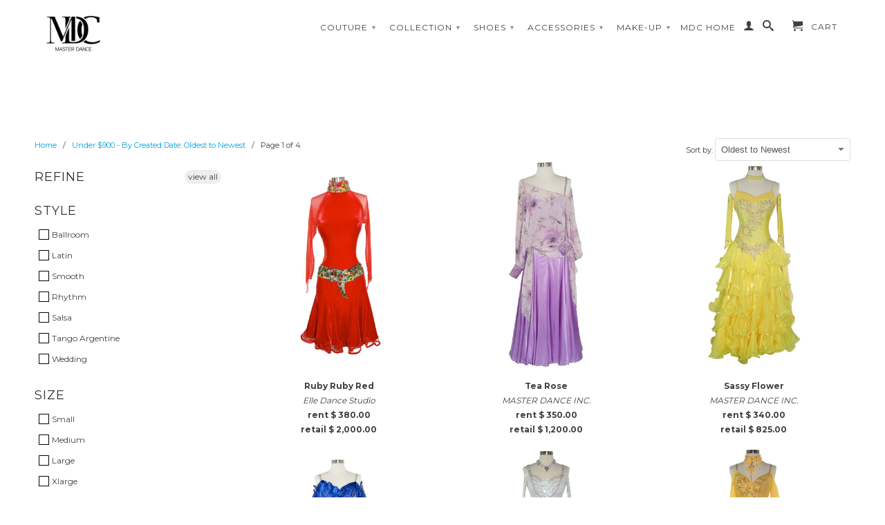

--- FILE ---
content_type: text/html; charset=utf-8
request_url: https://shop.masterdance.com/collections/created-800-900
body_size: 18563
content:
<!DOCTYPE html>
<!--[if lt IE 7 ]><html class="ie ie6" lang="en"> <![endif]-->
<!--[if IE 7 ]><html class="ie ie7" lang="en"> <![endif]-->
<!--[if IE 8 ]><html class="ie ie8" lang="en"> <![endif]-->
<!--[if (gte IE 9)|!(IE)]><!--><html lang="en"> <!--<![endif]-->
  <head>


    <meta charset="utf-8">
    <meta http-equiv="cleartype" content="on">
    <meta name="robots" content="index,follow">
    <meta name="p:domain_verify" content="b082e501671eadddd3bfaac4dc698366"/>
      
    <title>Under $900 - By Created Date: Oldest to Newest | MASTER DANCE INC.</title>

    
      <meta name="description" content="" />
    

    

<meta name="author" content="MASTER DANCE INC.">
<meta property="og:url" content="https://shop.masterdance.com/collections/created-800-900">
<meta property="og:site_name" content="MASTER DANCE INC.">


  <meta property="og:type" content="website">
  <meta property="og:title" content="Under $900 - By Created Date: Oldest to Newest">
  
  <meta property="og:image" content="http://shop.masterdance.com/cdn/shop/t/2/assets/logo.png?v=105368056746386698401638164764">
  <meta property="og:image:secure_url" content="https://shop.masterdance.com/cdn/shop/t/2/assets/logo.png?v=105368056746386698401638164764">
  






  <meta name="twitter:site" content="@shopify">



    
    

    <!-- Mobile Specific Metas -->
    <meta name="HandheldFriendly" content="True">
    <meta name="MobileOptimized" content="320">
    <meta name="viewport" content="width=device-width, initial-scale=1, maximum-scale=1"> 

    <!-- Stylesheets -->
    <link href="//shop.masterdance.com/cdn/shop/t/2/assets/styles.css?v=24048907694173938601674755281" rel="stylesheet" type="text/css" media="all" />
    <!--[if lte IE 9]>
      <link href="//shop.masterdance.com/cdn/shop/t/2/assets/ie.css?v=16370617434440559491407866857" rel="stylesheet" type="text/css" media="all" />
    <![endif]-->
    <!--[if lte IE 7]>
      //shop.masterdance.com/cdn/shop/t/2/assets/lte-ie7.js?v=163036231798125265921407866853
    <![endif]-->

    <!-- Icons -->
    <link rel="shortcut icon" type="image/x-icon" href="//shop.masterdance.com/cdn/shop/t/2/assets/favicon.png?v=153692141576721474461638164831">
    


<link rel="canonical" href="https://shop.masterdance.com/collections/800-900" />



    <!-- Custom Fonts -->
    <link href='//fonts.googleapis.com/css?family=.|Montserrat:light,normal,bold|Montserrat:light,normal,bold|Montserrat:light,normal,bold|Montserrat:light,normal,bold' rel='stylesheet' type='text/css'>
    
    

    <!-- jQuery and jQuery fallback -->
    <script src="//ajax.googleapis.com/ajax/libs/jquery/1.11.1/jquery.min.js"></script>
    <script>window.jQuery || document.write("<script src='//shop.masterdance.com/cdn/shop/t/2/assets/jquery.min.js?v=134162713284037891001407866853'>\x3C/script>")</script>
    <script src="//shop.masterdance.com/cdn/shop/t/2/assets/app.js?v=116662085137066802431640651962" type="text/javascript"></script>
    <script src="//shop.masterdance.com/cdn/shop/t/2/assets/cloudzoom.js?v=104616995397853539871407866851" type="text/javascript"></script>
    <script src="//shop.masterdance.com/cdn/shopifycloud/storefront/assets/themes_support/option_selection-b017cd28.js" type="text/javascript"></script>        
    <script>window.performance && window.performance.mark && window.performance.mark('shopify.content_for_header.start');</script><meta id="shopify-digital-wallet" name="shopify-digital-wallet" content="/6136873/digital_wallets/dialog">
<meta name="shopify-checkout-api-token" content="bb39eb1d89ecbca8a34add547e696d8d">
<meta id="in-context-paypal-metadata" data-shop-id="6136873" data-venmo-supported="false" data-environment="production" data-locale="en_US" data-paypal-v4="true" data-currency="USD">
<link rel="alternate" type="application/atom+xml" title="Feed" href="/collections/created-800-900.atom" />
<link rel="next" href="/collections/created-800-900?page=2">
<link rel="alternate" type="application/json+oembed" href="https://shop.masterdance.com/collections/created-800-900.oembed">
<script async="async" src="/checkouts/internal/preloads.js?locale=en-US"></script>
<link rel="preconnect" href="https://shop.app" crossorigin="anonymous">
<script async="async" src="https://shop.app/checkouts/internal/preloads.js?locale=en-US&shop_id=6136873" crossorigin="anonymous"></script>
<script id="shopify-features" type="application/json">{"accessToken":"bb39eb1d89ecbca8a34add547e696d8d","betas":["rich-media-storefront-analytics"],"domain":"shop.masterdance.com","predictiveSearch":true,"shopId":6136873,"locale":"en"}</script>
<script>var Shopify = Shopify || {};
Shopify.shop = "vanda-dance.myshopify.com";
Shopify.locale = "en";
Shopify.currency = {"active":"USD","rate":"1.0"};
Shopify.country = "US";
Shopify.theme = {"name":"Retina","id":10026895,"schema_name":null,"schema_version":null,"theme_store_id":601,"role":"main"};
Shopify.theme.handle = "null";
Shopify.theme.style = {"id":null,"handle":null};
Shopify.cdnHost = "shop.masterdance.com/cdn";
Shopify.routes = Shopify.routes || {};
Shopify.routes.root = "/";</script>
<script type="module">!function(o){(o.Shopify=o.Shopify||{}).modules=!0}(window);</script>
<script>!function(o){function n(){var o=[];function n(){o.push(Array.prototype.slice.apply(arguments))}return n.q=o,n}var t=o.Shopify=o.Shopify||{};t.loadFeatures=n(),t.autoloadFeatures=n()}(window);</script>
<script>
  window.ShopifyPay = window.ShopifyPay || {};
  window.ShopifyPay.apiHost = "shop.app\/pay";
  window.ShopifyPay.redirectState = null;
</script>
<script id="shop-js-analytics" type="application/json">{"pageType":"collection"}</script>
<script defer="defer" async type="module" src="//shop.masterdance.com/cdn/shopifycloud/shop-js/modules/v2/client.init-shop-cart-sync_D0dqhulL.en.esm.js"></script>
<script defer="defer" async type="module" src="//shop.masterdance.com/cdn/shopifycloud/shop-js/modules/v2/chunk.common_CpVO7qML.esm.js"></script>
<script type="module">
  await import("//shop.masterdance.com/cdn/shopifycloud/shop-js/modules/v2/client.init-shop-cart-sync_D0dqhulL.en.esm.js");
await import("//shop.masterdance.com/cdn/shopifycloud/shop-js/modules/v2/chunk.common_CpVO7qML.esm.js");

  window.Shopify.SignInWithShop?.initShopCartSync?.({"fedCMEnabled":true,"windoidEnabled":true});

</script>
<script>
  window.Shopify = window.Shopify || {};
  if (!window.Shopify.featureAssets) window.Shopify.featureAssets = {};
  window.Shopify.featureAssets['shop-js'] = {"shop-cart-sync":["modules/v2/client.shop-cart-sync_D9bwt38V.en.esm.js","modules/v2/chunk.common_CpVO7qML.esm.js"],"init-fed-cm":["modules/v2/client.init-fed-cm_BJ8NPuHe.en.esm.js","modules/v2/chunk.common_CpVO7qML.esm.js"],"init-shop-email-lookup-coordinator":["modules/v2/client.init-shop-email-lookup-coordinator_pVrP2-kG.en.esm.js","modules/v2/chunk.common_CpVO7qML.esm.js"],"shop-cash-offers":["modules/v2/client.shop-cash-offers_CNh7FWN-.en.esm.js","modules/v2/chunk.common_CpVO7qML.esm.js","modules/v2/chunk.modal_DKF6x0Jh.esm.js"],"init-shop-cart-sync":["modules/v2/client.init-shop-cart-sync_D0dqhulL.en.esm.js","modules/v2/chunk.common_CpVO7qML.esm.js"],"init-windoid":["modules/v2/client.init-windoid_DaoAelzT.en.esm.js","modules/v2/chunk.common_CpVO7qML.esm.js"],"shop-toast-manager":["modules/v2/client.shop-toast-manager_1DND8Tac.en.esm.js","modules/v2/chunk.common_CpVO7qML.esm.js"],"pay-button":["modules/v2/client.pay-button_CFeQi1r6.en.esm.js","modules/v2/chunk.common_CpVO7qML.esm.js"],"shop-button":["modules/v2/client.shop-button_Ca94MDdQ.en.esm.js","modules/v2/chunk.common_CpVO7qML.esm.js"],"shop-login-button":["modules/v2/client.shop-login-button_DPYNfp1Z.en.esm.js","modules/v2/chunk.common_CpVO7qML.esm.js","modules/v2/chunk.modal_DKF6x0Jh.esm.js"],"avatar":["modules/v2/client.avatar_BTnouDA3.en.esm.js"],"shop-follow-button":["modules/v2/client.shop-follow-button_BMKh4nJE.en.esm.js","modules/v2/chunk.common_CpVO7qML.esm.js","modules/v2/chunk.modal_DKF6x0Jh.esm.js"],"init-customer-accounts-sign-up":["modules/v2/client.init-customer-accounts-sign-up_CJXi5kRN.en.esm.js","modules/v2/client.shop-login-button_DPYNfp1Z.en.esm.js","modules/v2/chunk.common_CpVO7qML.esm.js","modules/v2/chunk.modal_DKF6x0Jh.esm.js"],"init-shop-for-new-customer-accounts":["modules/v2/client.init-shop-for-new-customer-accounts_BoBxkgWu.en.esm.js","modules/v2/client.shop-login-button_DPYNfp1Z.en.esm.js","modules/v2/chunk.common_CpVO7qML.esm.js","modules/v2/chunk.modal_DKF6x0Jh.esm.js"],"init-customer-accounts":["modules/v2/client.init-customer-accounts_DCuDTzpR.en.esm.js","modules/v2/client.shop-login-button_DPYNfp1Z.en.esm.js","modules/v2/chunk.common_CpVO7qML.esm.js","modules/v2/chunk.modal_DKF6x0Jh.esm.js"],"checkout-modal":["modules/v2/client.checkout-modal_U_3e4VxF.en.esm.js","modules/v2/chunk.common_CpVO7qML.esm.js","modules/v2/chunk.modal_DKF6x0Jh.esm.js"],"lead-capture":["modules/v2/client.lead-capture_DEgn0Z8u.en.esm.js","modules/v2/chunk.common_CpVO7qML.esm.js","modules/v2/chunk.modal_DKF6x0Jh.esm.js"],"shop-login":["modules/v2/client.shop-login_CoM5QKZ_.en.esm.js","modules/v2/chunk.common_CpVO7qML.esm.js","modules/v2/chunk.modal_DKF6x0Jh.esm.js"],"payment-terms":["modules/v2/client.payment-terms_BmrqWn8r.en.esm.js","modules/v2/chunk.common_CpVO7qML.esm.js","modules/v2/chunk.modal_DKF6x0Jh.esm.js"]};
</script>
<script>(function() {
  var isLoaded = false;
  function asyncLoad() {
    if (isLoaded) return;
    isLoaded = true;
    var urls = ["\/\/vanda-dance.bookthatapp.com\/javascripts\/bta.js?shop=vanda-dance.myshopify.com","\/\/cdn.shopify.com\/proxy\/069a9c957da3c169d2192cac7fc3af4485f91067d414cf28e1b4a09ce30574d6\/vanda-dance.bookthatapp.com\/javascripts\/bta-installed.js?shop=vanda-dance.myshopify.com\u0026sp-cache-control=cHVibGljLCBtYXgtYWdlPTkwMA","https:\/\/chimpstatic.com\/mcjs-connected\/js\/users\/a09d673f177e4cd6f90faf642\/ff8ae7b8b4207529a41ec6db2.js?shop=vanda-dance.myshopify.com"];
    for (var i = 0; i < urls.length; i++) {
      var s = document.createElement('script');
      s.type = 'text/javascript';
      s.async = true;
      s.src = urls[i];
      var x = document.getElementsByTagName('script')[0];
      x.parentNode.insertBefore(s, x);
    }
  };
  if(window.attachEvent) {
    window.attachEvent('onload', asyncLoad);
  } else {
    window.addEventListener('load', asyncLoad, false);
  }
})();</script>
<script id="__st">var __st={"a":6136873,"offset":-28800,"reqid":"0062f5d1-2af9-4d49-9488-49d48f8bee17-1765317727","pageurl":"shop.masterdance.com\/collections\/created-800-900","u":"573e305192c0","p":"collection","rtyp":"collection","rid":199862211};</script>
<script>window.ShopifyPaypalV4VisibilityTracking = true;</script>
<script id="captcha-bootstrap">!function(){'use strict';const t='contact',e='account',n='new_comment',o=[[t,t],['blogs',n],['comments',n],[t,'customer']],c=[[e,'customer_login'],[e,'guest_login'],[e,'recover_customer_password'],[e,'create_customer']],r=t=>t.map((([t,e])=>`form[action*='/${t}']:not([data-nocaptcha='true']) input[name='form_type'][value='${e}']`)).join(','),a=t=>()=>t?[...document.querySelectorAll(t)].map((t=>t.form)):[];function s(){const t=[...o],e=r(t);return a(e)}const i='password',u='form_key',d=['recaptcha-v3-token','g-recaptcha-response','h-captcha-response',i],f=()=>{try{return window.sessionStorage}catch{return}},m='__shopify_v',_=t=>t.elements[u];function p(t,e,n=!1){try{const o=window.sessionStorage,c=JSON.parse(o.getItem(e)),{data:r}=function(t){const{data:e,action:n}=t;return t[m]||n?{data:e,action:n}:{data:t,action:n}}(c);for(const[e,n]of Object.entries(r))t.elements[e]&&(t.elements[e].value=n);n&&o.removeItem(e)}catch(o){console.error('form repopulation failed',{error:o})}}const l='form_type',E='cptcha';function T(t){t.dataset[E]=!0}const w=window,h=w.document,L='Shopify',v='ce_forms',y='captcha';let A=!1;((t,e)=>{const n=(g='f06e6c50-85a8-45c8-87d0-21a2b65856fe',I='https://cdn.shopify.com/shopifycloud/storefront-forms-hcaptcha/ce_storefront_forms_captcha_hcaptcha.v1.5.2.iife.js',D={infoText:'Protected by hCaptcha',privacyText:'Privacy',termsText:'Terms'},(t,e,n)=>{const o=w[L][v],c=o.bindForm;if(c)return c(t,g,e,D).then(n);var r;o.q.push([[t,g,e,D],n]),r=I,A||(h.body.append(Object.assign(h.createElement('script'),{id:'captcha-provider',async:!0,src:r})),A=!0)});var g,I,D;w[L]=w[L]||{},w[L][v]=w[L][v]||{},w[L][v].q=[],w[L][y]=w[L][y]||{},w[L][y].protect=function(t,e){n(t,void 0,e),T(t)},Object.freeze(w[L][y]),function(t,e,n,w,h,L){const[v,y,A,g]=function(t,e,n){const i=e?o:[],u=t?c:[],d=[...i,...u],f=r(d),m=r(i),_=r(d.filter((([t,e])=>n.includes(e))));return[a(f),a(m),a(_),s()]}(w,h,L),I=t=>{const e=t.target;return e instanceof HTMLFormElement?e:e&&e.form},D=t=>v().includes(t);t.addEventListener('submit',(t=>{const e=I(t);if(!e)return;const n=D(e)&&!e.dataset.hcaptchaBound&&!e.dataset.recaptchaBound,o=_(e),c=g().includes(e)&&(!o||!o.value);(n||c)&&t.preventDefault(),c&&!n&&(function(t){try{if(!f())return;!function(t){const e=f();if(!e)return;const n=_(t);if(!n)return;const o=n.value;o&&e.removeItem(o)}(t);const e=Array.from(Array(32),(()=>Math.random().toString(36)[2])).join('');!function(t,e){_(t)||t.append(Object.assign(document.createElement('input'),{type:'hidden',name:u})),t.elements[u].value=e}(t,e),function(t,e){const n=f();if(!n)return;const o=[...t.querySelectorAll(`input[type='${i}']`)].map((({name:t})=>t)),c=[...d,...o],r={};for(const[a,s]of new FormData(t).entries())c.includes(a)||(r[a]=s);n.setItem(e,JSON.stringify({[m]:1,action:t.action,data:r}))}(t,e)}catch(e){console.error('failed to persist form',e)}}(e),e.submit())}));const S=(t,e)=>{t&&!t.dataset[E]&&(n(t,e.some((e=>e===t))),T(t))};for(const o of['focusin','change'])t.addEventListener(o,(t=>{const e=I(t);D(e)&&S(e,y())}));const B=e.get('form_key'),M=e.get(l),P=B&&M;t.addEventListener('DOMContentLoaded',(()=>{const t=y();if(P)for(const e of t)e.elements[l].value===M&&p(e,B);[...new Set([...A(),...v().filter((t=>'true'===t.dataset.shopifyCaptcha))])].forEach((e=>S(e,t)))}))}(h,new URLSearchParams(w.location.search),n,t,e,['guest_login'])})(!0,!0)}();</script>
<script integrity="sha256-52AcMU7V7pcBOXWImdc/TAGTFKeNjmkeM1Pvks/DTgc=" data-source-attribution="shopify.loadfeatures" defer="defer" src="//shop.masterdance.com/cdn/shopifycloud/storefront/assets/storefront/load_feature-81c60534.js" crossorigin="anonymous"></script>
<script crossorigin="anonymous" defer="defer" src="//shop.masterdance.com/cdn/shopifycloud/storefront/assets/shopify_pay/storefront-65b4c6d7.js?v=20250812"></script>
<script data-source-attribution="shopify.dynamic_checkout.dynamic.init">var Shopify=Shopify||{};Shopify.PaymentButton=Shopify.PaymentButton||{isStorefrontPortableWallets:!0,init:function(){window.Shopify.PaymentButton.init=function(){};var t=document.createElement("script");t.src="https://shop.masterdance.com/cdn/shopifycloud/portable-wallets/latest/portable-wallets.en.js",t.type="module",document.head.appendChild(t)}};
</script>
<script data-source-attribution="shopify.dynamic_checkout.buyer_consent">
  function portableWalletsHideBuyerConsent(e){var t=document.getElementById("shopify-buyer-consent"),n=document.getElementById("shopify-subscription-policy-button");t&&n&&(t.classList.add("hidden"),t.setAttribute("aria-hidden","true"),n.removeEventListener("click",e))}function portableWalletsShowBuyerConsent(e){var t=document.getElementById("shopify-buyer-consent"),n=document.getElementById("shopify-subscription-policy-button");t&&n&&(t.classList.remove("hidden"),t.removeAttribute("aria-hidden"),n.addEventListener("click",e))}window.Shopify?.PaymentButton&&(window.Shopify.PaymentButton.hideBuyerConsent=portableWalletsHideBuyerConsent,window.Shopify.PaymentButton.showBuyerConsent=portableWalletsShowBuyerConsent);
</script>
<script data-source-attribution="shopify.dynamic_checkout.cart.bootstrap">document.addEventListener("DOMContentLoaded",(function(){function t(){return document.querySelector("shopify-accelerated-checkout-cart, shopify-accelerated-checkout")}if(t())Shopify.PaymentButton.init();else{new MutationObserver((function(e,n){t()&&(Shopify.PaymentButton.init(),n.disconnect())})).observe(document.body,{childList:!0,subtree:!0})}}));
</script>
<link id="shopify-accelerated-checkout-styles" rel="stylesheet" media="screen" href="https://shop.masterdance.com/cdn/shopifycloud/portable-wallets/latest/accelerated-checkout-backwards-compat.css" crossorigin="anonymous">
<style id="shopify-accelerated-checkout-cart">
        #shopify-buyer-consent {
  margin-top: 1em;
  display: inline-block;
  width: 100%;
}

#shopify-buyer-consent.hidden {
  display: none;
}

#shopify-subscription-policy-button {
  background: none;
  border: none;
  padding: 0;
  text-decoration: underline;
  font-size: inherit;
  cursor: pointer;
}

#shopify-subscription-policy-button::before {
  box-shadow: none;
}

      </style>

<script>window.performance && window.performance.mark && window.performance.mark('shopify.content_for_header.end');</script>
  <!-- Added by Luminate Commerce Central. DO NOT REMOVE/EDIT -->
<meta name="google-site-verification" content="MfT3T1u_VHbY1QHrfhk7aNQVANybsbfsTA2QIT_5o2s" />
<script type="text/javascript">
(function (d, w) {
  var x = d.getElementsByTagName('SCRIPT')[0], g = d.createElement('SCRIPT'); 
  g.type = 'text/javascript';
  g.async = true;
  g.src = ('https:' == d.location.protocol ? 'https://ssl' : 'http://www') + '.google-analytics.com/ga.js';
  x.parentNode.insertBefore(g, x);
}(document, window));
</script>
<!-- End of addition by Luminate Commerce Central. DO NOT REMOVE/EDIT -->

  
  
  <script>var bondVariantIds = [], productConfig = {}, productMetafields;productMetafields = '';if (productMetafields !== '') {
        productConfig = JSON.parse('{"' + decodeURI(productMetafields).replace(/"/g, '\\"').replace(/&/g, '","').replace(/=/g,'":"') + '"}');
      }

    window.BtaConfig = {
      account: 'vanda-dance',
      bondVariantIds: bondVariantIds,
      settings: JSON.parse('{"dateFormat":"MM/DD/YYYY","domain":"shop.masterdance.com","env":"production","path_prefix":"/apps/bookthatapp","should_load":true,"widget_enabled_list":["reservation"],"widget_on_every_page":true,"widgets_mode":{}}' || '{}'),
      
      cart: {"note":null,"attributes":{},"original_total_price":0,"total_price":0,"total_discount":0,"total_weight":0.0,"item_count":0,"items":[],"requires_shipping":false,"currency":"USD","items_subtotal_price":0,"cart_level_discount_applications":[],"checkout_charge_amount":0},
      version: '1.5'
    }
</script>
  <script src="//shop.masterdance.com/cdn/shop/t/2/assets/bta-widgets-bootstrap.min.js?v=19779015373317819461668584488" type="text/javascript"></script>

<link href="https://monorail-edge.shopifysvc.com" rel="dns-prefetch">
<script>(function(){if ("sendBeacon" in navigator && "performance" in window) {try {var session_token_from_headers = performance.getEntriesByType('navigation')[0].serverTiming.find(x => x.name == '_s').description;} catch {var session_token_from_headers = undefined;}var session_cookie_matches = document.cookie.match(/_shopify_s=([^;]*)/);var session_token_from_cookie = session_cookie_matches && session_cookie_matches.length === 2 ? session_cookie_matches[1] : "";var session_token = session_token_from_headers || session_token_from_cookie || "";function handle_abandonment_event(e) {var entries = performance.getEntries().filter(function(entry) {return /monorail-edge.shopifysvc.com/.test(entry.name);});if (!window.abandonment_tracked && entries.length === 0) {window.abandonment_tracked = true;var currentMs = Date.now();var navigation_start = performance.timing.navigationStart;var payload = {shop_id: 6136873,url: window.location.href,navigation_start,duration: currentMs - navigation_start,session_token,page_type: "collection"};window.navigator.sendBeacon("https://monorail-edge.shopifysvc.com/v1/produce", JSON.stringify({schema_id: "online_store_buyer_site_abandonment/1.1",payload: payload,metadata: {event_created_at_ms: currentMs,event_sent_at_ms: currentMs}}));}}window.addEventListener('pagehide', handle_abandonment_event);}}());</script>
<script id="web-pixels-manager-setup">(function e(e,d,r,n,o){if(void 0===o&&(o={}),!Boolean(null===(a=null===(i=window.Shopify)||void 0===i?void 0:i.analytics)||void 0===a?void 0:a.replayQueue)){var i,a;window.Shopify=window.Shopify||{};var t=window.Shopify;t.analytics=t.analytics||{};var s=t.analytics;s.replayQueue=[],s.publish=function(e,d,r){return s.replayQueue.push([e,d,r]),!0};try{self.performance.mark("wpm:start")}catch(e){}var l=function(){var e={modern:/Edge?\/(1{2}[4-9]|1[2-9]\d|[2-9]\d{2}|\d{4,})\.\d+(\.\d+|)|Firefox\/(1{2}[4-9]|1[2-9]\d|[2-9]\d{2}|\d{4,})\.\d+(\.\d+|)|Chrom(ium|e)\/(9{2}|\d{3,})\.\d+(\.\d+|)|(Maci|X1{2}).+ Version\/(15\.\d+|(1[6-9]|[2-9]\d|\d{3,})\.\d+)([,.]\d+|)( \(\w+\)|)( Mobile\/\w+|) Safari\/|Chrome.+OPR\/(9{2}|\d{3,})\.\d+\.\d+|(CPU[ +]OS|iPhone[ +]OS|CPU[ +]iPhone|CPU IPhone OS|CPU iPad OS)[ +]+(15[._]\d+|(1[6-9]|[2-9]\d|\d{3,})[._]\d+)([._]\d+|)|Android:?[ /-](13[3-9]|1[4-9]\d|[2-9]\d{2}|\d{4,})(\.\d+|)(\.\d+|)|Android.+Firefox\/(13[5-9]|1[4-9]\d|[2-9]\d{2}|\d{4,})\.\d+(\.\d+|)|Android.+Chrom(ium|e)\/(13[3-9]|1[4-9]\d|[2-9]\d{2}|\d{4,})\.\d+(\.\d+|)|SamsungBrowser\/([2-9]\d|\d{3,})\.\d+/,legacy:/Edge?\/(1[6-9]|[2-9]\d|\d{3,})\.\d+(\.\d+|)|Firefox\/(5[4-9]|[6-9]\d|\d{3,})\.\d+(\.\d+|)|Chrom(ium|e)\/(5[1-9]|[6-9]\d|\d{3,})\.\d+(\.\d+|)([\d.]+$|.*Safari\/(?![\d.]+ Edge\/[\d.]+$))|(Maci|X1{2}).+ Version\/(10\.\d+|(1[1-9]|[2-9]\d|\d{3,})\.\d+)([,.]\d+|)( \(\w+\)|)( Mobile\/\w+|) Safari\/|Chrome.+OPR\/(3[89]|[4-9]\d|\d{3,})\.\d+\.\d+|(CPU[ +]OS|iPhone[ +]OS|CPU[ +]iPhone|CPU IPhone OS|CPU iPad OS)[ +]+(10[._]\d+|(1[1-9]|[2-9]\d|\d{3,})[._]\d+)([._]\d+|)|Android:?[ /-](13[3-9]|1[4-9]\d|[2-9]\d{2}|\d{4,})(\.\d+|)(\.\d+|)|Mobile Safari.+OPR\/([89]\d|\d{3,})\.\d+\.\d+|Android.+Firefox\/(13[5-9]|1[4-9]\d|[2-9]\d{2}|\d{4,})\.\d+(\.\d+|)|Android.+Chrom(ium|e)\/(13[3-9]|1[4-9]\d|[2-9]\d{2}|\d{4,})\.\d+(\.\d+|)|Android.+(UC? ?Browser|UCWEB|U3)[ /]?(15\.([5-9]|\d{2,})|(1[6-9]|[2-9]\d|\d{3,})\.\d+)\.\d+|SamsungBrowser\/(5\.\d+|([6-9]|\d{2,})\.\d+)|Android.+MQ{2}Browser\/(14(\.(9|\d{2,})|)|(1[5-9]|[2-9]\d|\d{3,})(\.\d+|))(\.\d+|)|K[Aa][Ii]OS\/(3\.\d+|([4-9]|\d{2,})\.\d+)(\.\d+|)/},d=e.modern,r=e.legacy,n=navigator.userAgent;return n.match(d)?"modern":n.match(r)?"legacy":"unknown"}(),u="modern"===l?"modern":"legacy",c=(null!=n?n:{modern:"",legacy:""})[u],f=function(e){return[e.baseUrl,"/wpm","/b",e.hashVersion,"modern"===e.buildTarget?"m":"l",".js"].join("")}({baseUrl:d,hashVersion:r,buildTarget:u}),m=function(e){var d=e.version,r=e.bundleTarget,n=e.surface,o=e.pageUrl,i=e.monorailEndpoint;return{emit:function(e){var a=e.status,t=e.errorMsg,s=(new Date).getTime(),l=JSON.stringify({metadata:{event_sent_at_ms:s},events:[{schema_id:"web_pixels_manager_load/3.1",payload:{version:d,bundle_target:r,page_url:o,status:a,surface:n,error_msg:t},metadata:{event_created_at_ms:s}}]});if(!i)return console&&console.warn&&console.warn("[Web Pixels Manager] No Monorail endpoint provided, skipping logging."),!1;try{return self.navigator.sendBeacon.bind(self.navigator)(i,l)}catch(e){}var u=new XMLHttpRequest;try{return u.open("POST",i,!0),u.setRequestHeader("Content-Type","text/plain"),u.send(l),!0}catch(e){return console&&console.warn&&console.warn("[Web Pixels Manager] Got an unhandled error while logging to Monorail."),!1}}}}({version:r,bundleTarget:l,surface:e.surface,pageUrl:self.location.href,monorailEndpoint:e.monorailEndpoint});try{o.browserTarget=l,function(e){var d=e.src,r=e.async,n=void 0===r||r,o=e.onload,i=e.onerror,a=e.sri,t=e.scriptDataAttributes,s=void 0===t?{}:t,l=document.createElement("script"),u=document.querySelector("head"),c=document.querySelector("body");if(l.async=n,l.src=d,a&&(l.integrity=a,l.crossOrigin="anonymous"),s)for(var f in s)if(Object.prototype.hasOwnProperty.call(s,f))try{l.dataset[f]=s[f]}catch(e){}if(o&&l.addEventListener("load",o),i&&l.addEventListener("error",i),u)u.appendChild(l);else{if(!c)throw new Error("Did not find a head or body element to append the script");c.appendChild(l)}}({src:f,async:!0,onload:function(){if(!function(){var e,d;return Boolean(null===(d=null===(e=window.Shopify)||void 0===e?void 0:e.analytics)||void 0===d?void 0:d.initialized)}()){var d=window.webPixelsManager.init(e)||void 0;if(d){var r=window.Shopify.analytics;r.replayQueue.forEach((function(e){var r=e[0],n=e[1],o=e[2];d.publishCustomEvent(r,n,o)})),r.replayQueue=[],r.publish=d.publishCustomEvent,r.visitor=d.visitor,r.initialized=!0}}},onerror:function(){return m.emit({status:"failed",errorMsg:"".concat(f," has failed to load")})},sri:function(e){var d=/^sha384-[A-Za-z0-9+/=]+$/;return"string"==typeof e&&d.test(e)}(c)?c:"",scriptDataAttributes:o}),m.emit({status:"loading"})}catch(e){m.emit({status:"failed",errorMsg:(null==e?void 0:e.message)||"Unknown error"})}}})({shopId: 6136873,storefrontBaseUrl: "https://shop.masterdance.com",extensionsBaseUrl: "https://extensions.shopifycdn.com/cdn/shopifycloud/web-pixels-manager",monorailEndpoint: "https://monorail-edge.shopifysvc.com/unstable/produce_batch",surface: "storefront-renderer",enabledBetaFlags: ["2dca8a86"],webPixelsConfigList: [{"id":"147357983","eventPayloadVersion":"v1","runtimeContext":"LAX","scriptVersion":"1","type":"CUSTOM","privacyPurposes":["ANALYTICS"],"name":"Google Analytics tag (migrated)"},{"id":"shopify-app-pixel","configuration":"{}","eventPayloadVersion":"v1","runtimeContext":"STRICT","scriptVersion":"0450","apiClientId":"shopify-pixel","type":"APP","privacyPurposes":["ANALYTICS","MARKETING"]},{"id":"shopify-custom-pixel","eventPayloadVersion":"v1","runtimeContext":"LAX","scriptVersion":"0450","apiClientId":"shopify-pixel","type":"CUSTOM","privacyPurposes":["ANALYTICS","MARKETING"]}],isMerchantRequest: false,initData: {"shop":{"name":"MASTER DANCE INC.","paymentSettings":{"currencyCode":"USD"},"myshopifyDomain":"vanda-dance.myshopify.com","countryCode":"US","storefrontUrl":"https:\/\/shop.masterdance.com"},"customer":null,"cart":null,"checkout":null,"productVariants":[],"purchasingCompany":null},},"https://shop.masterdance.com/cdn","ae1676cfwd2530674p4253c800m34e853cb",{"modern":"","legacy":""},{"shopId":"6136873","storefrontBaseUrl":"https:\/\/shop.masterdance.com","extensionBaseUrl":"https:\/\/extensions.shopifycdn.com\/cdn\/shopifycloud\/web-pixels-manager","surface":"storefront-renderer","enabledBetaFlags":"[\"2dca8a86\"]","isMerchantRequest":"false","hashVersion":"ae1676cfwd2530674p4253c800m34e853cb","publish":"custom","events":"[[\"page_viewed\",{}],[\"collection_viewed\",{\"collection\":{\"id\":\"199862211\",\"title\":\"Under $900 - By Created Date: Oldest to Newest\",\"productVariants\":[{\"price\":{\"amount\":380.0,\"currencyCode\":\"USD\"},\"product\":{\"title\":\"Ruby Ruby Red\",\"vendor\":\"Elle Dance Studio\",\"id\":\"347317291\",\"untranslatedTitle\":\"Ruby Ruby Red\",\"url\":\"\/products\/ruby-ruby-red\",\"type\":\"Dresses\"},\"id\":\"807754379\",\"image\":{\"src\":\"\/\/shop.masterdance.com\/cdn\/shop\/products\/LRS001_Front_1.jpg?v=1489045308\"},\"sku\":\"LRS001\",\"title\":\"Rent Price (4 Day Rental)\",\"untranslatedTitle\":\"Rent Price (4 Day Rental)\"},{\"price\":{\"amount\":350.0,\"currencyCode\":\"USD\"},\"product\":{\"title\":\"Tea Rose\",\"vendor\":\"MASTER DANCE INC.\",\"id\":\"364290711\",\"untranslatedTitle\":\"Tea Rose\",\"url\":\"\/products\/tea-rose\",\"type\":\"Dresses\"},\"id\":\"853604199\",\"image\":{\"src\":\"\/\/shop.masterdance.com\/cdn\/shop\/products\/BVS001_Front.jpg?v=1411288168\"},\"sku\":\"BVS001\",\"title\":\"Rent Price (4 Day Rental)\",\"untranslatedTitle\":\"Rent Price (4 Day Rental)\"},{\"price\":{\"amount\":340.0,\"currencyCode\":\"USD\"},\"product\":{\"title\":\"Sassy Flower\",\"vendor\":\"MASTER DANCE INC.\",\"id\":\"364290827\",\"untranslatedTitle\":\"Sassy Flower\",\"url\":\"\/products\/sassy-flower\",\"type\":\"Dresses\"},\"id\":\"853605699\",\"image\":{\"src\":\"\/\/shop.masterdance.com\/cdn\/shop\/products\/BYS001_Front.jpg?v=1411288474\"},\"sku\":\"BYS001\",\"title\":\"Rent Price (4 Day Rental)\",\"untranslatedTitle\":\"Rent Price (4 Day Rental)\"},{\"price\":{\"amount\":400.0,\"currencyCode\":\"USD\"},\"product\":{\"title\":\"Royal Ocean\",\"vendor\":\"MASTER DANCE INC.\",\"id\":\"364291463\",\"untranslatedTitle\":\"Royal Ocean\",\"url\":\"\/products\/royal-ocean\",\"type\":\"Dresses\"},\"id\":\"853609535\",\"image\":{\"src\":\"\/\/shop.masterdance.com\/cdn\/shop\/products\/BBS004_Front.jpg?v=1411288761\"},\"sku\":\"BBS004\",\"title\":\"Rent Price (4 Day Rental)\",\"untranslatedTitle\":\"Rent Price (4 Day Rental)\"},{\"price\":{\"amount\":380.0,\"currencyCode\":\"USD\"},\"product\":{\"title\":\"Snow Queen\",\"vendor\":\"MASTER DANCE INC.\",\"id\":\"364291627\",\"untranslatedTitle\":\"Snow Queen\",\"url\":\"\/products\/snow-queen\",\"type\":\"Dresses\"},\"id\":\"853610103\",\"image\":{\"src\":\"\/\/shop.masterdance.com\/cdn\/shop\/products\/BWS001_Front_92517ea2-58dc-4635-bd0f-03ec10172fe4.jpg?v=1414386352\"},\"sku\":\"BWS001\",\"title\":\"Rent Price (4 Day Rental)\",\"untranslatedTitle\":\"Rent Price (4 Day Rental)\"},{\"price\":{\"amount\":360.0,\"currencyCode\":\"USD\"},\"product\":{\"title\":\"Jolt of Citron\",\"vendor\":\"MASTER DANCE INC.\",\"id\":\"364296107\",\"untranslatedTitle\":\"Jolt of Citron\",\"url\":\"\/products\/jolt-of-citron\",\"type\":\"Dresses\"},\"id\":\"853616551\",\"image\":{\"src\":\"\/\/shop.masterdance.com\/cdn\/shop\/products\/BYS002_Front.jpg?v=1411635408\"},\"sku\":\"BYS002\",\"title\":\"Rent Price (4 Day Rental)\",\"untranslatedTitle\":\"Rent Price (4 Day Rental)\"},{\"price\":{\"amount\":340.0,\"currencyCode\":\"USD\"},\"product\":{\"title\":\"Cloud Nine\",\"vendor\":\"MASTER DANCE INC.\",\"id\":\"364296711\",\"untranslatedTitle\":\"Cloud Nine\",\"url\":\"\/products\/cloud-nine\",\"type\":\"Dresses\"},\"id\":\"853620835\",\"image\":{\"src\":\"\/\/shop.masterdance.com\/cdn\/shop\/products\/BBS002_Front.jpg?v=1411290390\"},\"sku\":\"BBS002\",\"title\":\"Rent Price (4 Day Rental)\",\"untranslatedTitle\":\"Rent Price (4 Day Rental)\"},{\"price\":{\"amount\":320.0,\"currencyCode\":\"USD\"},\"product\":{\"title\":\"Florence\",\"vendor\":\"Chrisanne\",\"id\":\"364513411\",\"untranslatedTitle\":\"Florence\",\"url\":\"\/products\/florence\",\"type\":\"Dresses\"},\"id\":\"854077131\",\"image\":{\"src\":\"\/\/shop.masterdance.com\/cdn\/shop\/products\/BAM001_Front.jpg?v=1411332281\"},\"sku\":\"BAM001\",\"title\":\"Rent Price (4 Day Rental)\",\"untranslatedTitle\":\"Rent Price (4 Day Rental)\"},{\"price\":{\"amount\":340.0,\"currencyCode\":\"USD\"},\"product\":{\"title\":\"Jazz Club\",\"vendor\":\"Chrisanne\",\"id\":\"364520355\",\"untranslatedTitle\":\"Jazz Club\",\"url\":\"\/products\/jazz-club\",\"type\":\"Dresses\"},\"id\":\"854091827\",\"image\":{\"src\":\"\/\/shop.masterdance.com\/cdn\/shop\/products\/SXS001_Front.jpg?v=1411333139\"},\"sku\":\"SXS001\",\"title\":\"Rent Price (4 Day Rental)\",\"untranslatedTitle\":\"Rent Price (4 Day Rental)\"},{\"price\":{\"amount\":380.0,\"currencyCode\":\"USD\"},\"product\":{\"title\":\"Cage Lock\",\"vendor\":\"Artistry in Motion\",\"id\":\"364521675\",\"untranslatedTitle\":\"Cage Lock\",\"url\":\"\/products\/cage-lock\",\"type\":\"Dresses\"},\"id\":\"854095399\",\"image\":{\"src\":\"\/\/shop.masterdance.com\/cdn\/shop\/products\/LBM002_Front.jpg?v=1414382921\"},\"sku\":\"LBM002\",\"title\":\"Rent Price (4 Day Rental)\",\"untranslatedTitle\":\"Rent Price (4 Day Rental)\"},{\"price\":{\"amount\":260.0,\"currencyCode\":\"USD\"},\"product\":{\"title\":\"Laurel\",\"vendor\":\"Fancy Fashions Inc.\",\"id\":\"364523435\",\"untranslatedTitle\":\"Laurel\",\"url\":\"\/products\/laurel\",\"type\":\"Dresses\"},\"id\":\"854101355\",\"image\":{\"src\":\"\/\/shop.masterdance.com\/cdn\/shop\/products\/TXS001_Front.jpg?v=1411334176\"},\"sku\":\"TXS001\",\"title\":\"Rent Price (4 Day Rental)\",\"untranslatedTitle\":\"Rent Price (4 Day Rental)\"},{\"price\":{\"amount\":260.0,\"currencyCode\":\"USD\"},\"product\":{\"title\":\"Sunkist\",\"vendor\":\"MASTER DANCE INC.\",\"id\":\"364524187\",\"untranslatedTitle\":\"Sunkist\",\"url\":\"\/products\/sunkist\",\"type\":\"Dresses\"},\"id\":\"854104031\",\"image\":{\"src\":\"\/\/shop.masterdance.com\/cdn\/shop\/products\/LOM001_Front.jpg?v=1411892776\"},\"sku\":\"LOM001\",\"title\":\"Rent Price (4 Day Rental)\",\"untranslatedTitle\":\"Rent Price (4 Day Rental)\"},{\"price\":{\"amount\":280.0,\"currencyCode\":\"USD\"},\"product\":{\"title\":\"Golden Arc\",\"vendor\":\"MASTER DANCE INC.\",\"id\":\"364525843\",\"untranslatedTitle\":\"Golden Arc\",\"url\":\"\/products\/golden-arc\",\"type\":\"Dresses\"},\"id\":\"854108943\",\"image\":{\"src\":\"\/\/shop.masterdance.com\/cdn\/shop\/products\/LAS001_Front_beafa404-831f-445d-b90d-24536352df47.jpg?v=1411893263\"},\"sku\":\"LAS001\",\"title\":\"Rent Price (4 Day Rental)\",\"untranslatedTitle\":\"Rent Price (4 Day Rental)\"},{\"price\":{\"amount\":340.0,\"currencyCode\":\"USD\"},\"product\":{\"title\":\"Lavender Ritz\",\"vendor\":\"Aleksandr Tailor\",\"id\":\"364527455\",\"untranslatedTitle\":\"Lavender Ritz\",\"url\":\"\/products\/lavender-ritz\",\"type\":\"Dresses\"},\"id\":\"854116987\",\"image\":{\"src\":\"\/\/shop.masterdance.com\/cdn\/shop\/products\/BVS004_Front.jpg?v=1411335515\"},\"sku\":\"BVS004\",\"title\":\"Rent Price (4 Day Rental)\",\"untranslatedTitle\":\"Rent Price (4 Day Rental)\"},{\"price\":{\"amount\":390.0,\"currencyCode\":\"USD\"},\"product\":{\"title\":\"Rose Water\",\"vendor\":\"Aleksandr Tailor\",\"id\":\"364528779\",\"untranslatedTitle\":\"Rose Water\",\"url\":\"\/products\/rose-water\",\"type\":\"Dresses\"},\"id\":\"854119975\",\"image\":{\"src\":\"\/\/shop.masterdance.com\/cdn\/shop\/products\/BWM002_Front.jpg?v=1414386176\"},\"sku\":\"BWM002\",\"title\":\"Rent Price (4 Day Rental)\",\"untranslatedTitle\":\"Rent Price (4 Day Rental)\"},{\"price\":{\"amount\":380.0,\"currencyCode\":\"USD\"},\"product\":{\"title\":\"Sunflower Glow\",\"vendor\":\"Aleksandr Tailor\",\"id\":\"364529507\",\"untranslatedTitle\":\"Sunflower Glow\",\"url\":\"\/products\/sunflower-glow\",\"type\":\"Dresses\"},\"id\":\"854121047\",\"image\":{\"src\":\"\/\/shop.masterdance.com\/cdn\/shop\/products\/BYS004_Front.jpg?v=1411338730\"},\"sku\":\"BYS004\",\"title\":\"Rent Price (4 Day Rental)\",\"untranslatedTitle\":\"Rent Price (4 Day Rental)\"},{\"price\":{\"amount\":450.0,\"currencyCode\":\"USD\"},\"product\":{\"title\":\"Miss Mysterious\",\"vendor\":\"Aleksandr Tailor\",\"id\":\"364531311\",\"untranslatedTitle\":\"Miss Mysterious\",\"url\":\"\/products\/miss-mysterious\",\"type\":\"Dresses\"},\"id\":\"854124615\",\"image\":{\"src\":\"\/\/shop.masterdance.com\/cdn\/shop\/products\/BRS002_Front.jpg?v=1411635259\"},\"sku\":\"BRS002\",\"title\":\"Rent Price (4 Day Rental)\",\"untranslatedTitle\":\"Rent Price (4 Day Rental)\"},{\"price\":{\"amount\":340.0,\"currencyCode\":\"USD\"},\"product\":{\"title\":\"Champagne Fizz\",\"vendor\":\"Aleksandr Tailor\",\"id\":\"364532415\",\"untranslatedTitle\":\"Champagne Fizz\",\"url\":\"\/products\/champagne-fizz\",\"type\":\"Dresses\"},\"id\":\"854127047\",\"image\":{\"src\":\"\/\/shop.masterdance.com\/cdn\/shop\/products\/BWS002_Front.jpg?v=1411336426\"},\"sku\":\"BWS002\",\"title\":\"Rent Price (4 Day Rental)\",\"untranslatedTitle\":\"Rent Price (4 Day Rental)\"},{\"price\":{\"amount\":420.0,\"currencyCode\":\"USD\"},\"product\":{\"title\":\"Manhattan Lady\",\"vendor\":\"MASTER DANCE INC.\",\"id\":\"364533371\",\"untranslatedTitle\":\"Manhattan Lady\",\"url\":\"\/products\/manhattan-lady\",\"type\":\"Dresses\"},\"id\":\"854129083\",\"image\":{\"src\":\"\/\/shop.masterdance.com\/cdn\/shop\/products\/BBS005_Wing.jpg?v=1411336586\"},\"sku\":\"BBS005\",\"title\":\"Rent Price (4 Day Rental)\",\"untranslatedTitle\":\"Rent Price (4 Day Rental)\"},{\"price\":{\"amount\":450.0,\"currencyCode\":\"USD\"},\"product\":{\"title\":\"Citrus Candy\",\"vendor\":\"Aleksandr Tailor\",\"id\":\"364534151\",\"untranslatedTitle\":\"Citrus Candy\",\"url\":\"\/products\/citrus-candy\",\"type\":\"Dresses\"},\"id\":\"854130655\",\"image\":{\"src\":\"\/\/shop.masterdance.com\/cdn\/shop\/products\/BVS003_Front.jpg?v=1411336683\"},\"sku\":\"BVS003\",\"title\":\"Rent Price (4 Day Rental)\",\"untranslatedTitle\":\"Rent Price (4 Day Rental)\"},{\"price\":{\"amount\":560.0,\"currencyCode\":\"USD\"},\"product\":{\"title\":\"Flip Switch\",\"vendor\":\"Aleksandr Tailor\",\"id\":\"364535143\",\"untranslatedTitle\":\"Flip Switch\",\"url\":\"\/products\/flip-switch\",\"type\":\"Dresses\"},\"id\":\"854133243\",\"image\":{\"src\":\"\/\/shop.masterdance.com\/cdn\/shop\/products\/BYS003_Front_82476d2f-4cce-4f27-abde-d3b21d6b8fd9.jpg?v=1414385800\"},\"sku\":\"BYS003\",\"title\":\"Rent Price (4 Day Rental)\",\"untranslatedTitle\":\"Rent Price (4 Day Rental)\"},{\"price\":{\"amount\":260.0,\"currencyCode\":\"USD\"},\"product\":{\"title\":\"Club Disco\",\"vendor\":\"Elle Dance Studio\",\"id\":\"364546195\",\"untranslatedTitle\":\"Club Disco\",\"url\":\"\/products\/club-disco\",\"type\":\"Dresses\"},\"id\":\"854158067\",\"image\":{\"src\":\"\/\/shop.masterdance.com\/cdn\/shop\/products\/LXS007_Front_5dba30b8-2a4c-4758-a2e7-f6399481c33d.jpg?v=1411894227\"},\"sku\":\"LXS007\",\"title\":\"Rent Price (4 Day Rental)\",\"untranslatedTitle\":\"Rent Price (4 Day Rental)\"},{\"price\":{\"amount\":320.0,\"currencyCode\":\"USD\"},\"product\":{\"title\":\"Jade Gown\",\"vendor\":\"Art Luxury Dance Fashion\",\"id\":\"394524127\",\"untranslatedTitle\":\"Jade Gown\",\"url\":\"\/products\/jade-gown\",\"type\":\"Dresses\"},\"id\":\"924444895\",\"image\":{\"src\":\"\/\/shop.masterdance.com\/cdn\/shop\/products\/BGL001_Front_b2603951-30a7-46ff-b55b-ff02e42d6970.jpg?v=1414548609\"},\"sku\":\"BGL001\",\"title\":\"Rent Price (4 Day Rental)\",\"untranslatedTitle\":\"Rent Price (4 Day Rental)\"},{\"price\":{\"amount\":360.0,\"currencyCode\":\"USD\"},\"product\":{\"title\":\"Neverland Gown\",\"vendor\":\"Chrisanne\",\"id\":\"394564567\",\"untranslatedTitle\":\"Neverland Gown\",\"url\":\"\/products\/neverland-gown\",\"type\":\"Dresses\"},\"id\":\"924616079\",\"image\":{\"src\":\"\/\/shop.masterdance.com\/cdn\/shop\/products\/BWL001_Front_bf111197-cb05-456d-ae78-d2e166f70b9e.jpg?v=1429428215\"},\"sku\":\"BWL001\",\"title\":\"Rent Price (4 Day Rental)\",\"untranslatedTitle\":\"Rent Price (4 Day Rental)\"}]}}]]"});</script><script>
  window.ShopifyAnalytics = window.ShopifyAnalytics || {};
  window.ShopifyAnalytics.meta = window.ShopifyAnalytics.meta || {};
  window.ShopifyAnalytics.meta.currency = 'USD';
  var meta = {"products":[{"id":347317291,"gid":"gid:\/\/shopify\/Product\/347317291","vendor":"Elle Dance Studio","type":"Dresses","variants":[{"id":807754379,"price":38000,"name":"Ruby Ruby Red - Rent Price (4 Day Rental)","public_title":"Rent Price (4 Day Rental)","sku":"LRS001"},{"id":807754703,"price":200000,"name":"Ruby Ruby Red - Retail Price","public_title":"Retail Price","sku":"LRS001"}],"remote":false},{"id":364290711,"gid":"gid:\/\/shopify\/Product\/364290711","vendor":"MASTER DANCE INC.","type":"Dresses","variants":[{"id":853604199,"price":35000,"name":"Tea Rose - Rent Price (4 Day Rental)","public_title":"Rent Price (4 Day Rental)","sku":"BVS001"},{"id":853604203,"price":120000,"name":"Tea Rose - Retail Price","public_title":"Retail Price","sku":"BVS001"}],"remote":false},{"id":364290827,"gid":"gid:\/\/shopify\/Product\/364290827","vendor":"MASTER DANCE INC.","type":"Dresses","variants":[{"id":853605699,"price":34000,"name":"Sassy Flower - Rent Price (4 Day Rental)","public_title":"Rent Price (4 Day Rental)","sku":"BYS001"},{"id":853605703,"price":82500,"name":"Sassy Flower - Retail Price","public_title":"Retail Price","sku":"BYS001"}],"remote":false},{"id":364291463,"gid":"gid:\/\/shopify\/Product\/364291463","vendor":"MASTER DANCE INC.","type":"Dresses","variants":[{"id":853609535,"price":40000,"name":"Royal Ocean - Rent Price (4 Day Rental)","public_title":"Rent Price (4 Day Rental)","sku":"BBS004"},{"id":853609539,"price":135000,"name":"Royal Ocean - Retail Price","public_title":"Retail Price","sku":"BBS004"}],"remote":false},{"id":364291627,"gid":"gid:\/\/shopify\/Product\/364291627","vendor":"MASTER DANCE INC.","type":"Dresses","variants":[{"id":853610103,"price":38000,"name":"Snow Queen - Rent Price (4 Day Rental)","public_title":"Rent Price (4 Day Rental)","sku":"BWS001"},{"id":853610107,"price":105000,"name":"Snow Queen - Retail Price","public_title":"Retail Price","sku":"BWS001"}],"remote":false},{"id":364296107,"gid":"gid:\/\/shopify\/Product\/364296107","vendor":"MASTER DANCE INC.","type":"Dresses","variants":[{"id":853616551,"price":36000,"name":"Jolt of Citron - Rent Price (4 Day Rental)","public_title":"Rent Price (4 Day Rental)","sku":"BYS002"},{"id":853616555,"price":80000,"name":"Jolt of Citron - Retail Price","public_title":"Retail Price","sku":"BYS002"}],"remote":false},{"id":364296711,"gid":"gid:\/\/shopify\/Product\/364296711","vendor":"MASTER DANCE INC.","type":"Dresses","variants":[{"id":853620835,"price":34000,"name":"Cloud Nine - Rent Price (4 Day Rental)","public_title":"Rent Price (4 Day Rental)","sku":"BBS002"},{"id":853620839,"price":102500,"name":"Cloud Nine - Retail Price","public_title":"Retail Price","sku":"BBS002"}],"remote":false},{"id":364513411,"gid":"gid:\/\/shopify\/Product\/364513411","vendor":"Chrisanne","type":"Dresses","variants":[{"id":854077131,"price":32000,"name":"Florence - Rent Price (4 Day Rental)","public_title":"Rent Price (4 Day Rental)","sku":"BAM001"},{"id":854077135,"price":90000,"name":"Florence - Retail Price","public_title":"Retail Price","sku":"BAM001"}],"remote":false},{"id":364520355,"gid":"gid:\/\/shopify\/Product\/364520355","vendor":"Chrisanne","type":"Dresses","variants":[{"id":854091827,"price":34000,"name":"Jazz Club - Rent Price (4 Day Rental)","public_title":"Rent Price (4 Day Rental)","sku":"SXS001"},{"id":854091831,"price":105000,"name":"Jazz Club - Retail Price","public_title":"Retail Price","sku":"SXS001"}],"remote":false},{"id":364521675,"gid":"gid:\/\/shopify\/Product\/364521675","vendor":"Artistry in Motion","type":"Dresses","variants":[{"id":854095399,"price":38000,"name":"Cage Lock - Rent Price (4 Day Rental)","public_title":"Rent Price (4 Day Rental)","sku":"LBM002"},{"id":854095403,"price":160000,"name":"Cage Lock - Retail Price","public_title":"Retail Price","sku":"LBM002"}],"remote":false},{"id":364523435,"gid":"gid:\/\/shopify\/Product\/364523435","vendor":"Fancy Fashions Inc.","type":"Dresses","variants":[{"id":854101355,"price":26000,"name":"Laurel - Rent Price (4 Day Rental)","public_title":"Rent Price (4 Day Rental)","sku":"TXS001"},{"id":854101359,"price":80000,"name":"Laurel - Retail Price","public_title":"Retail Price","sku":"TXS001"}],"remote":false},{"id":364524187,"gid":"gid:\/\/shopify\/Product\/364524187","vendor":"MASTER DANCE INC.","type":"Dresses","variants":[{"id":854104031,"price":26000,"name":"Sunkist - Rent Price (4 Day Rental)","public_title":"Rent Price (4 Day Rental)","sku":"LOM001"},{"id":854104035,"price":107000,"name":"Sunkist - Retail Price","public_title":"Retail Price","sku":"LOM001"}],"remote":false},{"id":364525843,"gid":"gid:\/\/shopify\/Product\/364525843","vendor":"MASTER DANCE INC.","type":"Dresses","variants":[{"id":854108943,"price":28000,"name":"Golden Arc - Rent Price (4 Day Rental)","public_title":"Rent Price (4 Day Rental)","sku":"LAS001"},{"id":854108947,"price":80000,"name":"Golden Arc - Retail Price","public_title":"Retail Price","sku":"LAS001"}],"remote":false},{"id":364527455,"gid":"gid:\/\/shopify\/Product\/364527455","vendor":"Aleksandr Tailor","type":"Dresses","variants":[{"id":854116987,"price":34000,"name":"Lavender Ritz - Rent Price (4 Day Rental)","public_title":"Rent Price (4 Day Rental)","sku":"BVS004"},{"id":854116991,"price":90000,"name":"Lavender Ritz - Retail Price","public_title":"Retail Price","sku":"BVS004"}],"remote":false},{"id":364528779,"gid":"gid:\/\/shopify\/Product\/364528779","vendor":"Aleksandr Tailor","type":"Dresses","variants":[{"id":854119975,"price":39000,"name":"Rose Water - Rent Price (4 Day Rental)","public_title":"Rent Price (4 Day Rental)","sku":"BWM002"},{"id":854119979,"price":90000,"name":"Rose Water - Retail Price","public_title":"Retail Price","sku":"BWM002"}],"remote":false},{"id":364529507,"gid":"gid:\/\/shopify\/Product\/364529507","vendor":"Aleksandr Tailor","type":"Dresses","variants":[{"id":854121047,"price":38000,"name":"Sunflower Glow - Rent Price (4 Day Rental)","public_title":"Rent Price (4 Day Rental)","sku":"BYS004"},{"id":854121051,"price":80000,"name":"Sunflower Glow - Retail Price","public_title":"Retail Price","sku":"BYS004"}],"remote":false},{"id":364531311,"gid":"gid:\/\/shopify\/Product\/364531311","vendor":"Aleksandr Tailor","type":"Dresses","variants":[{"id":854124615,"price":45000,"name":"Miss Mysterious - Rent Price (4 Day Rental)","public_title":"Rent Price (4 Day Rental)","sku":"BRS002"},{"id":854124619,"price":132500,"name":"Miss Mysterious - Retail Price","public_title":"Retail Price","sku":"BRS002"}],"remote":false},{"id":364532415,"gid":"gid:\/\/shopify\/Product\/364532415","vendor":"Aleksandr Tailor","type":"Dresses","variants":[{"id":854127047,"price":34000,"name":"Champagne Fizz - Rent Price (4 Day Rental)","public_title":"Rent Price (4 Day Rental)","sku":"BWS002"},{"id":854127051,"price":90000,"name":"Champagne Fizz - Retail Price","public_title":"Retail Price","sku":"BWS002"}],"remote":false},{"id":364533371,"gid":"gid:\/\/shopify\/Product\/364533371","vendor":"MASTER DANCE INC.","type":"Dresses","variants":[{"id":854129083,"price":42000,"name":"Manhattan Lady - Rent Price (4 Day Rental)","public_title":"Rent Price (4 Day Rental)","sku":"BBS005"},{"id":854129087,"price":120000,"name":"Manhattan Lady - Retail Price","public_title":"Retail Price","sku":"BBS005"}],"remote":false},{"id":364534151,"gid":"gid:\/\/shopify\/Product\/364534151","vendor":"Aleksandr Tailor","type":"Dresses","variants":[{"id":854130655,"price":45000,"name":"Citrus Candy - Rent Price (4 Day Rental)","public_title":"Rent Price (4 Day Rental)","sku":"BVS003"},{"id":854130659,"price":270000,"name":"Citrus Candy - Retail Price","public_title":"Retail Price","sku":"BVS003"}],"remote":false},{"id":364535143,"gid":"gid:\/\/shopify\/Product\/364535143","vendor":"Aleksandr Tailor","type":"Dresses","variants":[{"id":854133243,"price":56000,"name":"Flip Switch - Rent Price (4 Day Rental)","public_title":"Rent Price (4 Day Rental)","sku":"BYS003"},{"id":854133247,"price":310000,"name":"Flip Switch - Retail Price","public_title":"Retail Price","sku":"BYS003"}],"remote":false},{"id":364546195,"gid":"gid:\/\/shopify\/Product\/364546195","vendor":"Elle Dance Studio","type":"Dresses","variants":[{"id":854158067,"price":26000,"name":"Club Disco - Rent Price (4 Day Rental)","public_title":"Rent Price (4 Day Rental)","sku":"LXS007"},{"id":854158071,"price":70000,"name":"Club Disco - Retail Price","public_title":"Retail Price","sku":"LXS007"}],"remote":false},{"id":394524127,"gid":"gid:\/\/shopify\/Product\/394524127","vendor":"Art Luxury Dance Fashion","type":"Dresses","variants":[{"id":924444895,"price":32000,"name":"Jade Gown - Rent Price (4 Day Rental)","public_title":"Rent Price (4 Day Rental)","sku":"BGL001"},{"id":924444899,"price":100000,"name":"Jade Gown - Retail Price","public_title":"Retail Price","sku":"BGL001"}],"remote":false},{"id":394564567,"gid":"gid:\/\/shopify\/Product\/394564567","vendor":"Chrisanne","type":"Dresses","variants":[{"id":924616079,"price":36000,"name":"Neverland Gown - Rent Price (4 Day Rental)","public_title":"Rent Price (4 Day Rental)","sku":"BWL001"},{"id":924616083,"price":107500,"name":"Neverland Gown - Retail Price","public_title":"Retail Price","sku":"BWL001"}],"remote":false}],"page":{"pageType":"collection","resourceType":"collection","resourceId":199862211}};
  for (var attr in meta) {
    window.ShopifyAnalytics.meta[attr] = meta[attr];
  }
</script>
<script class="analytics">
  (function () {
    var customDocumentWrite = function(content) {
      var jquery = null;

      if (window.jQuery) {
        jquery = window.jQuery;
      } else if (window.Checkout && window.Checkout.$) {
        jquery = window.Checkout.$;
      }

      if (jquery) {
        jquery('body').append(content);
      }
    };

    var hasLoggedConversion = function(token) {
      if (token) {
        return document.cookie.indexOf('loggedConversion=' + token) !== -1;
      }
      return false;
    }

    var setCookieIfConversion = function(token) {
      if (token) {
        var twoMonthsFromNow = new Date(Date.now());
        twoMonthsFromNow.setMonth(twoMonthsFromNow.getMonth() + 2);

        document.cookie = 'loggedConversion=' + token + '; expires=' + twoMonthsFromNow;
      }
    }

    var trekkie = window.ShopifyAnalytics.lib = window.trekkie = window.trekkie || [];
    if (trekkie.integrations) {
      return;
    }
    trekkie.methods = [
      'identify',
      'page',
      'ready',
      'track',
      'trackForm',
      'trackLink'
    ];
    trekkie.factory = function(method) {
      return function() {
        var args = Array.prototype.slice.call(arguments);
        args.unshift(method);
        trekkie.push(args);
        return trekkie;
      };
    };
    for (var i = 0; i < trekkie.methods.length; i++) {
      var key = trekkie.methods[i];
      trekkie[key] = trekkie.factory(key);
    }
    trekkie.load = function(config) {
      trekkie.config = config || {};
      trekkie.config.initialDocumentCookie = document.cookie;
      var first = document.getElementsByTagName('script')[0];
      var script = document.createElement('script');
      script.type = 'text/javascript';
      script.onerror = function(e) {
        var scriptFallback = document.createElement('script');
        scriptFallback.type = 'text/javascript';
        scriptFallback.onerror = function(error) {
                var Monorail = {
      produce: function produce(monorailDomain, schemaId, payload) {
        var currentMs = new Date().getTime();
        var event = {
          schema_id: schemaId,
          payload: payload,
          metadata: {
            event_created_at_ms: currentMs,
            event_sent_at_ms: currentMs
          }
        };
        return Monorail.sendRequest("https://" + monorailDomain + "/v1/produce", JSON.stringify(event));
      },
      sendRequest: function sendRequest(endpointUrl, payload) {
        // Try the sendBeacon API
        if (window && window.navigator && typeof window.navigator.sendBeacon === 'function' && typeof window.Blob === 'function' && !Monorail.isIos12()) {
          var blobData = new window.Blob([payload], {
            type: 'text/plain'
          });

          if (window.navigator.sendBeacon(endpointUrl, blobData)) {
            return true;
          } // sendBeacon was not successful

        } // XHR beacon

        var xhr = new XMLHttpRequest();

        try {
          xhr.open('POST', endpointUrl);
          xhr.setRequestHeader('Content-Type', 'text/plain');
          xhr.send(payload);
        } catch (e) {
          console.log(e);
        }

        return false;
      },
      isIos12: function isIos12() {
        return window.navigator.userAgent.lastIndexOf('iPhone; CPU iPhone OS 12_') !== -1 || window.navigator.userAgent.lastIndexOf('iPad; CPU OS 12_') !== -1;
      }
    };
    Monorail.produce('monorail-edge.shopifysvc.com',
      'trekkie_storefront_load_errors/1.1',
      {shop_id: 6136873,
      theme_id: 10026895,
      app_name: "storefront",
      context_url: window.location.href,
      source_url: "//shop.masterdance.com/cdn/s/trekkie.storefront.94e7babdf2ec3663c2b14be7d5a3b25b9303ebb0.min.js"});

        };
        scriptFallback.async = true;
        scriptFallback.src = '//shop.masterdance.com/cdn/s/trekkie.storefront.94e7babdf2ec3663c2b14be7d5a3b25b9303ebb0.min.js';
        first.parentNode.insertBefore(scriptFallback, first);
      };
      script.async = true;
      script.src = '//shop.masterdance.com/cdn/s/trekkie.storefront.94e7babdf2ec3663c2b14be7d5a3b25b9303ebb0.min.js';
      first.parentNode.insertBefore(script, first);
    };
    trekkie.load(
      {"Trekkie":{"appName":"storefront","development":false,"defaultAttributes":{"shopId":6136873,"isMerchantRequest":null,"themeId":10026895,"themeCityHash":"17348364364895568072","contentLanguage":"en","currency":"USD","eventMetadataId":"ad3c69e3-dde2-45cc-b557-4435919f3e3a"},"isServerSideCookieWritingEnabled":true,"monorailRegion":"shop_domain","enabledBetaFlags":["f0df213a"]},"Session Attribution":{},"S2S":{"facebookCapiEnabled":false,"source":"trekkie-storefront-renderer","apiClientId":580111}}
    );

    var loaded = false;
    trekkie.ready(function() {
      if (loaded) return;
      loaded = true;

      window.ShopifyAnalytics.lib = window.trekkie;

      var originalDocumentWrite = document.write;
      document.write = customDocumentWrite;
      try { window.ShopifyAnalytics.merchantGoogleAnalytics.call(this); } catch(error) {};
      document.write = originalDocumentWrite;

      window.ShopifyAnalytics.lib.page(null,{"pageType":"collection","resourceType":"collection","resourceId":199862211,"shopifyEmitted":true});

      var match = window.location.pathname.match(/checkouts\/(.+)\/(thank_you|post_purchase)/)
      var token = match? match[1]: undefined;
      if (!hasLoggedConversion(token)) {
        setCookieIfConversion(token);
        window.ShopifyAnalytics.lib.track("Viewed Product Category",{"currency":"USD","category":"Collection: created-800-900","collectionName":"created-800-900","collectionId":199862211,"nonInteraction":true},undefined,undefined,{"shopifyEmitted":true});
      }
    });


        var eventsListenerScript = document.createElement('script');
        eventsListenerScript.async = true;
        eventsListenerScript.src = "//shop.masterdance.com/cdn/shopifycloud/storefront/assets/shop_events_listener-3da45d37.js";
        document.getElementsByTagName('head')[0].appendChild(eventsListenerScript);

})();</script>
  <script>
  if (!window.ga || (window.ga && typeof window.ga !== 'function')) {
    window.ga = function ga() {
      (window.ga.q = window.ga.q || []).push(arguments);
      if (window.Shopify && window.Shopify.analytics && typeof window.Shopify.analytics.publish === 'function') {
        window.Shopify.analytics.publish("ga_stub_called", {}, {sendTo: "google_osp_migration"});
      }
      console.error("Shopify's Google Analytics stub called with:", Array.from(arguments), "\nSee https://help.shopify.com/manual/promoting-marketing/pixels/pixel-migration#google for more information.");
    };
    if (window.Shopify && window.Shopify.analytics && typeof window.Shopify.analytics.publish === 'function') {
      window.Shopify.analytics.publish("ga_stub_initialized", {}, {sendTo: "google_osp_migration"});
    }
  }
</script>
<script
  defer
  src="https://shop.masterdance.com/cdn/shopifycloud/perf-kit/shopify-perf-kit-2.1.2.min.js"
  data-application="storefront-renderer"
  data-shop-id="6136873"
  data-render-region="gcp-us-central1"
  data-page-type="collection"
  data-theme-instance-id="10026895"
  data-theme-name=""
  data-theme-version=""
  data-monorail-region="shop_domain"
  data-resource-timing-sampling-rate="10"
  data-shs="true"
  data-shs-beacon="true"
  data-shs-export-with-fetch="true"
  data-shs-logs-sample-rate="1"
></script>
</head>
  <body class="collection">
    <div>
      <div id="header" class="mm-fixed-top">
        <a href="#nav" class="icon-menu"> <span>Menu</span></a>
        <a href="#cart" class="icon-cart right"> <span>Cart</span></a>
      </div>
      
      <div class="hidden">
        <div id="nav">
          <ul>
            
              
                <li ><a href="/collections/dresses" title="COUTURE">COUTURE</a>
                  <ul>
                    
                      
                        <li ><a href="/collections/ballroom" title="BALLROOM">BALLROOM</a></li>
                      
                    
                      
                        <li ><a href="/collections/latin-rhythm" title="LATIN">LATIN</a></li>
                      
                    
                      
                        <li ><a href="/collections/latin-rhythm" title="RHYTHM">RHYTHM</a></li>
                      
                    
                      
                        <li ><a href="/collections/smooth" title="SMOOTH">SMOOTH</a></li>
                      
                    
                      
                        <li ><a href="/collections/tango-argentine" title="TANGO ARGENTINE">TANGO ARGENTINE</a></li>
                      
                    
                      
                        <li ><a href="/collections/wedding-dance" title="WEDDING">WEDDING</a></li>
                      
                    
                      
                        <li ><a href="/collections/salsa" title="SALSA">SALSA</a></li>
                      
                    
                  </ul>
                </li>
              
            
              
                <li ><a href="/pages/coming-soon" title="COLLECTION">COLLECTION</a>
                  <ul>
                    
                      
                        <li ><a href="/collections/dance-related" title="DANCE RELATED">DANCE RELATED</a></li>
                      
                    
                      
                        <li ><a href="/pages/coming-soon" title="MENS">MENS</a></li>
                      
                    
                      
                        <li ><a href="/pages/coming-soon" title="WOMENS">WOMENS</a></li>
                      
                    
                  </ul>
                </li>
              
            
              
                <li ><a href="/collections/shoes" title="SHOES">SHOES</a>
                  <ul>
                    
                      
                        <li ><a href="/collections/mens-shoes" title="MENS">MENS</a></li>
                      
                    
                      
                        <li ><a href="/collections/womens-shoes" title="WOMENS">WOMENS</a></li>
                      
                    
                  </ul>
                </li>
              
            
              
                <li ><a href="/collections/accessories" title="ACCESSORIES">ACCESSORIES</a>
                  <ul>
                    
                      
                        <li ><a href="/collections/earrings" title="EARRINGS">EARRINGS</a></li>
                      
                    
                      
                        <li ><a href="/collections/necklaces" title="NECKLACES">NECKLACES</a></li>
                      
                    
                      
                        <li ><a href="/collections/rings" title="RINGS">RINGS</a></li>
                      
                    
                      
                        <li ><a href="/collections/hair-accessories" title="HAIR ACCESSORIES">HAIR ACCESSORIES</a></li>
                      
                    
                  </ul>
                </li>
              
            
              
                <li ><a href="/collections/all-make-up" title="MAKE-UP">MAKE-UP</a>
                  <ul>
                    
                      
                        <li ><a href="/collections/face" title="FACE">FACE</a></li>
                      
                    
                      
                        <li ><a href="/collections/eyes" title="EYES">EYES</a></li>
                      
                    
                      
                        <li ><a href="/collections/lips" title="LIPS">LIPS</a></li>
                      
                    
                      
                        <li ><a href="/collections/body" title="BODY">BODY</a></li>
                      
                    
                      
                        <li ><a href="/collections/skin-care" title="SKIN CARE">SKIN CARE</a></li>
                      
                    
                  </ul>
                </li>
              
            
              
                <li ><a href="https://masterdance.com/" title="MDC HOME">MDC HOME</a></li>
              
            
            
              <li>
                <a href="/account" title="My Account ">My Account</a>
              </li>
              
            
          </ul>
        </div> 
          
        <div id="cart">
          <ul>
            <li class="mm-subtitle"><a class="mm-subclose continue" href="#cart">Continue Shopping</a></li>

            
              <li class="Label">Your Cart is Empty</li>
            
          </ul>
        </div>
      </div>

      <div class="header mm-fixed-top header_bar">
        <div class="container"> 
          <div class="four columns logo">
            <a href="https://shop.masterdance.com" title="MASTER DANCE INC.">
			
			
				<img src="https://cdn.shopify.com/s/files/1/0613/6873/t/2/assets/logo.png?v=10536805674638669840" alt="MASTER DANCE INC." data-src="//shop.masterdance.com/cdn/shop/t/2/assets/logo.png?v=105368056746386698401638164764" data-src-home="//shop.masterdance.com/cdn/shop/t/2/assets/logo_home.png?v=113371324983983839911638164764" />
			
			
            </a>
          </div>

          <div class="twelve columns nav mobile_hidden">
            <ul class="menu">
              
                

                  
                  
                  
                  

                  <li><a href="/collections/dresses" title="COUTURE" class="sub-menu  ">COUTURE                     
                    <span class="arrow">▾</span></a> 
                    <div class="dropdown ">
                      <ul>
                        
                        
                        
                          
                          <li><a href="/collections/ballroom" title="BALLROOM">BALLROOM</a></li>
                          

                          
                        
                          
                          <li><a href="/collections/latin-rhythm" title="LATIN">LATIN</a></li>
                          

                          
                        
                          
                          <li><a href="/collections/latin-rhythm" title="RHYTHM">RHYTHM</a></li>
                          

                          
                        
                          
                          <li><a href="/collections/smooth" title="SMOOTH">SMOOTH</a></li>
                          

                          
                        
                          
                          <li><a href="/collections/tango-argentine" title="TANGO ARGENTINE">TANGO ARGENTINE</a></li>
                          

                          
                        
                          
                          <li><a href="/collections/wedding-dance" title="WEDDING">WEDDING</a></li>
                          

                          
                        
                          
                          <li><a href="/collections/salsa" title="SALSA">SALSA</a></li>
                          

                          
                        
                      </ul>
                    </div>
                  </li>
                
              
                

                  
                  
                  
                  

                  <li><a href="/pages/coming-soon" title="COLLECTION" class="sub-menu  ">COLLECTION                     
                    <span class="arrow">▾</span></a> 
                    <div class="dropdown ">
                      <ul>
                        
                        
                        
                          
                          <li><a href="/collections/dance-related" title="DANCE RELATED">DANCE RELATED</a></li>
                          

                          
                        
                          
                          <li><a href="/pages/coming-soon" title="MENS">MENS</a></li>
                          

                          
                        
                          
                          <li><a href="/pages/coming-soon" title="WOMENS">WOMENS</a></li>
                          

                          
                        
                      </ul>
                    </div>
                  </li>
                
              
                

                  
                  
                  
                  

                  <li><a href="/collections/shoes" title="SHOES" class="sub-menu  ">SHOES                     
                    <span class="arrow">▾</span></a> 
                    <div class="dropdown ">
                      <ul>
                        
                        
                        
                          
                          <li><a href="/collections/mens-shoes" title="MENS">MENS</a></li>
                          

                          
                        
                          
                          <li><a href="/collections/womens-shoes" title="WOMENS">WOMENS</a></li>
                          

                          
                        
                      </ul>
                    </div>
                  </li>
                
              
                

                  
                  
                  
                  

                  <li><a href="/collections/accessories" title="ACCESSORIES" class="sub-menu  ">ACCESSORIES                     
                    <span class="arrow">▾</span></a> 
                    <div class="dropdown ">
                      <ul>
                        
                        
                        
                          
                          <li><a href="/collections/earrings" title="EARRINGS">EARRINGS</a></li>
                          

                          
                        
                          
                          <li><a href="/collections/necklaces" title="NECKLACES">NECKLACES</a></li>
                          

                          
                        
                          
                          <li><a href="/collections/rings" title="RINGS">RINGS</a></li>
                          

                          
                        
                          
                          <li><a href="/collections/hair-accessories" title="HAIR ACCESSORIES">HAIR ACCESSORIES</a></li>
                          

                          
                        
                      </ul>
                    </div>
                  </li>
                
              
                

                  
                  
                  
                  

                  <li><a href="/collections/all-make-up" title="MAKE-UP" class="sub-menu  ">MAKE-UP                     
                    <span class="arrow">▾</span></a> 
                    <div class="dropdown ">
                      <ul>
                        
                        
                        
                          
                          <li><a href="/collections/face" title="FACE">FACE</a></li>
                          

                          
                        
                          
                          <li><a href="/collections/eyes" title="EYES">EYES</a></li>
                          

                          
                        
                          
                          <li><a href="/collections/lips" title="LIPS">LIPS</a></li>
                          

                          
                        
                          
                          <li><a href="/collections/body" title="BODY">BODY</a></li>
                          

                          
                        
                          
                          <li><a href="/collections/skin-care" title="SKIN CARE">SKIN CARE</a></li>
                          

                          
                        
                      </ul>
                    </div>
                  </li>
                
              
                
                  <li><a href="https://masterdance.com/" title="MDC HOME" class="top-link ">MDC HOME</a></li>
                
              
            
              

              
                <li>
                  <a href="/account" title="My Account " class="icon-user"></a>
                </li>
              
              
                <li>
                  <a href="/search" title="Search" class="icon-search" id="search-toggle"></a>
                </li>
              
              
              <li>
                <a href="#cart" class="icon-cart cart-button"> <span>Cart</span></a>
              </li>
            </ul>
          </div>
        </div>
      </div>


      
        <div class="container main content"> 
      

      

      
        




  <div class="sixteen columns breadcrumb clearfix">
    <div class="eight columns breadcrumb_text alpha">
      <span itemscope itemtype="http://data-vocabulary.org/Breadcrumb"><a href="https://shop.masterdance.com" title="MASTER DANCE INC." itemprop="url"><span itemprop="title">Home</span></a></span> 
      &nbsp; / &nbsp;
      <span itemscope itemtype="http://data-vocabulary.org/Breadcrumb"><a href="/collections/created-800-900" title="Under $900 - By Created Date: Oldest to Newest" itemprop="url"><span itemprop="title">Under $900 - By Created Date: Oldest to Newest</span></a></span>       
      
    
            
        &nbsp; / &nbsp; Page 1 of 4
      
    </div>

    
      

     
        <div class="four columns section_select omega offset-by-four">
          <label for="sort-by" class="inline">Sort by: </label> 
          <select id="sort-by">
            <optgroup label="Sort Under $900 - By Created Date: Oldest to Newest">
            <option value="manual">Featured</option>
            <option value="price-ascending">Price: Low to High</option>
            <option value="price-descending">Price: High to Low</option>
            <option value="created-ascending">Oldest to Newest</option>
            <option value="created-descending">Newest to Oldest</option>
            <option value="best-selling">Best Selling</option>
          </select>
          <script type="text/javascript">
            // <![CDATA[  
              $('#sort-by')
                .val('created-ascending')
                .bind('change', function() {
                  Shopify.queryParams.sort_by = $(this).val();
                  location.search = $.param(Shopify.queryParams);
              });
            // ]]>
          </script>
        </div>
      
    
  </div>

  
    <div class="sidebar four columns">
<div class="filter-menu filter-selected-created-800-900 ">
    <div class="mobile-header">
  <a class="icon-menu"><span>Filter</span></a>
</div>

<div class="filter-group refine-header">
        <h4>Refine</h4>
        
        <a class="filter-clear" href="/collections/all">view all</a>
        
    </div>
    
    
    
    
    
    
    
    
    
    
    
    
    <div class="filter-group filter-group-style  ">
        <h4>Style</h4>
        <ul class="nav-style ">
            
            
            
            
            
            
            <li class="collection-container ballroom active ">
                <div class="collection-name">
                    <a href="/collections/created-800-900/ballroom" title="Narrow selection to products matching tag ballroom"><i class="check-icon"></i> Ballroom</a>
                </div>
            </li>
            
            
            
            
            
            
            
            
            <li class="collection-container latin-rhythm active ">
                <div class="collection-name">
                    <a href="/collections/created-800-900/latin-rhythm" title="Narrow selection to products matching tag latin-rhythm"><i class="check-icon"></i> Latin</a>
                </div>
            </li>
            
            
            
            
            
            
            
            
            <li class="collection-container smooth active ">
                <div class="collection-name">
                    <a href="/collections/created-800-900/smooth" title="Narrow selection to products matching tag smooth"><i class="check-icon"></i> Smooth</a>
                </div>
            </li>
            
            
            
            
            
            
            
            
            <li class="collection-container rhythm active ">
                <div class="collection-name">
                    <a href="/collections/created-800-900/rhythm" title="Narrow selection to products matching tag rhythm"><i class="check-icon"></i> Rhythm</a>
                </div>
            </li>
            
            
            
            
            
            
            
            
            <li class="collection-container salsa active ">
                <div class="collection-name">
                    <a href="/collections/created-800-900/salsa" title="Narrow selection to products matching tag salsa"><i class="check-icon"></i> Salsa</a>
                </div>
            </li>
            
            
            
            
            
            
            
            
            <li class="collection-container tango-argentine active ">
                <div class="collection-name">
                    <a href="/collections/created-800-900/tango-argentine" title="Narrow selection to products matching tag tango-argentine"><i class="check-icon"></i> Tango Argentine</a>
                </div>
            </li>
            
            
            
            
            
            
            
            
            <li class="collection-container wedding-dance active ">
                <div class="collection-name">
                    <a href="/collections/created-800-900/wedding-dance" title="Narrow selection to products matching tag wedding-dance"><i class="check-icon"></i> Wedding</a>
                </div>
            </li>
            
            
            
        </ul>
        
    </div>
    
    
    
    
    
    
    
    
    <div class="filter-group filter-group-size  ">
        <h4>Size</h4>
        <ul class="nav-size ">
            
            
            
            
            
            
            <li class="collection-container small active ">
                <div class="collection-name">
                    <a href="/collections/created-800-900/small" title="Narrow selection to products matching tag small"><i class="check-icon"></i> Small</a>
                </div>
            </li>
            
            
            
            
            
            
            
            
            <li class="collection-container medium active ">
                <div class="collection-name">
                    <a href="/collections/created-800-900/medium" title="Narrow selection to products matching tag medium"><i class="check-icon"></i> Medium</a>
                </div>
            </li>
            
            
            
            
            
            
            
            
            <li class="collection-container large active ">
                <div class="collection-name">
                    <a href="/collections/created-800-900/large" title="Narrow selection to products matching tag large"><i class="check-icon"></i> Large</a>
                </div>
            </li>
            
            
            
            
            
            
            
            
            <li class="collection-container xlarge active ">
                <div class="collection-name">
                    <a href="/collections/created-800-900/xlarge" title="Narrow selection to products matching tag xlarge"><i class="check-icon"></i> Xlarge</a>
                </div>
            </li>
            
            
            
        </ul>
        
    </div>
    
    
    
    
    
    
    
    
    
    
    
    
    
    
    
    <div class="filter-group filter-group-color  ">
        <h4>Color</h4>
        <ul class="nav-color ">
            
            
            
            
            
            
            <li class="collection-container white active ">
                <div class="collection-name">
                    <a href="/collections/created-800-900/white" title="Narrow selection to products matching tag white"><i class="check-icon"></i> White</a>
                </div>
            </li>
            
            
            
            
            
            
            
            
            <li class="collection-container black active ">
                <div class="collection-name">
                    <a href="/collections/created-800-900/black" title="Narrow selection to products matching tag black"><i class="check-icon"></i> Black</a>
                </div>
            </li>
            
            
            
            
            
            
            
            
            <li class="collection-container yellow active ">
                <div class="collection-name">
                    <a href="/collections/created-800-900/yellow" title="Narrow selection to products matching tag yellow"><i class="check-icon"></i> Yellow</a>
                </div>
            </li>
            
            
            
            
            
            
            
            
            <li class="collection-container blue active ">
                <div class="collection-name">
                    <a href="/collections/created-800-900/blue" title="Narrow selection to products matching tag blue"><i class="check-icon"></i> Blue</a>
                </div>
            </li>
            
            
            
            
            
            
            
            
            <li class="collection-container pink active ">
                <div class="collection-name">
                    <a href="/collections/created-800-900/pink" title="Narrow selection to products matching tag pink"><i class="check-icon"></i> Pink</a>
                </div>
            </li>
            
            
            
            
            
            
            
            
            <li class="collection-container green active ">
                <div class="collection-name">
                    <a href="/collections/created-800-900/green" title="Narrow selection to products matching tag green"><i class="check-icon"></i> Green</a>
                </div>
            </li>
            
            
            
            
            
            
            
            
            <li class="collection-container champagne active ">
                <div class="collection-name">
                    <a href="/collections/created-800-900/champagne" title="Narrow selection to products matching tag champagne"><i class="check-icon"></i> Champagne</a>
                </div>
            </li>
            
            
            
            
            
            
            
            
            <li class="collection-container red active ">
                <div class="collection-name">
                    <a href="/collections/created-800-900/red" title="Narrow selection to products matching tag red"><i class="check-icon"></i> Red</a>
                </div>
            </li>
            
            
            
            
            
            
            
            
            
            
            
            
            
            <li class="collection-container purple active ">
                <div class="collection-name">
                    <a href="/collections/created-800-900/purple" title="Narrow selection to products matching tag purple"><i class="check-icon"></i> Purple</a>
                </div>
            </li>
            
            
            
            
            
            
            
            
            <li class="collection-container gold active ">
                <div class="collection-name">
                    <a href="/collections/created-800-900/gold" title="Narrow selection to products matching tag gold"><i class="check-icon"></i> Gold</a>
                </div>
            </li>
            
            
            
            
            
            
            
            
            <li class="collection-container print active ">
                <div class="collection-name">
                    <a href="/collections/created-800-900/print" title="Narrow selection to products matching tag print"><i class="check-icon"></i> Print</a>
                </div>
            </li>
            
            
            
            
            
            
            
            
            
            
            
            
            
        </ul>
        
    </div>
    
    
    
    
    
    
    
    
    <div class="filter-group filter-group-designer  ">
        <h4>Designer</h4>
        <ul class="nav-designer ">
            
            
            
            
            
            
            <li class="collection-container alfa-fashion-inc-1 active ">
                <div class="collection-name">
                    <a href="/collections/created-800-900/alfa-fashion-inc-1" title="Narrow selection to products matching tag alfa-fashion-inc-1"><i class="check-icon"></i> Alfa Fashion Inc.</a>
                </div>
            </li>
            
            
            
            
            
            
            
            
            <li class="collection-container aleksandr-tailor active ">
                <div class="collection-name">
                    <a href="/collections/created-800-900/aleksandr-tailor" title="Narrow selection to products matching tag aleksandr-tailor"><i class="check-icon"></i> Aleksandr Tailor</a>
                </div>
            </li>
            
            
            
            
            
            
            
            
            <li class="collection-container ap-glamour active ">
                <div class="collection-name">
                    <a href="/collections/created-800-900/ap-glamour" title="Narrow selection to products matching tag ap-glamour"><i class="check-icon"></i> AP Glamour</a>
                </div>
            </li>
            
            
            
            
            
            
            
            
            <li class="collection-container artistry-in-motion-julia-gorchakova active ">
                <div class="collection-name">
                    <a href="/collections/created-800-900/artistry-in-motion-julia-gorchakova" title="Narrow selection to products matching tag artistry-in-motion-julia-gorchakova"><i class="check-icon"></i> Artistry in Motion</a>
                </div>
            </li>
            
            
            
            
            
            
            
            
            <li class="collection-container art-luxury-dance-fashion active ">
                <div class="collection-name">
                    <a href="/collections/created-800-900/art-luxury-dance-fashion" title="Narrow selection to products matching tag art-luxury-dance-fashion"><i class="check-icon"></i> Art Luxury Dance Fashion</a>
                </div>
            </li>
            
            
            
            
            
            
            
            
            
            
            
            
            
            <li class="collection-container chrisanne active ">
                <div class="collection-name">
                    <a href="/collections/created-800-900/chrisanne" title="Narrow selection to products matching tag chrisanne"><i class="check-icon"></i> Chrisanne</a>
                </div>
            </li>
            
            
            
            
            
            
            
            
            
            
            
            
            
            
            
            
            
            
            
            
            
            
            
            
            
            
            
            
            
            
            
            
            
            
            
            
            
            
            
            
            
            
            
            
            
            
            
            
            <li class="collection-container designs-to-shine active ">
                <div class="collection-name">
                    <a href="/collections/created-800-900/designs-to-shine" title="Narrow selection to products matching tag designs-to-shine"><i class="check-icon"></i> Designs to Shine</a>
                </div>
            </li>
            
            
            
            
            
            
            
            
            
            
            
            
            
            
            
            
            
            
            <li class="collection-container dsi-london-atelier active ">
                <div class="collection-name">
                    <a href="/collections/created-800-900/dsi-london-atelier" title="Narrow selection to products matching tag dsi-london-atelier"><i class="check-icon"></i> DSI London Atelier</a>
                </div>
            </li>
            
            
            
            
            
            
            
            
            <li class="collection-container dore active ">
                <div class="collection-name">
                    <a href="/collections/created-800-900/dore" title="Narrow selection to products matching tag dore"><i class="check-icon"></i> Dore</a>
                </div>
            </li>
            
            
            
            
            
            
            
            
            <li class="collection-container elle-dance-studio active ">
                <div class="collection-name">
                    <a href="/collections/created-800-900/elle-dance-studio" title="Narrow selection to products matching tag elle-dance-studio"><i class="check-icon"></i> Elle Dance Studio</a>
                </div>
            </li>
            
            
            
            
            
            
            
            
            <li class="collection-container fancy-fashions-inc active ">
                <div class="collection-name">
                    <a href="/collections/created-800-900/fancy-fashions-inc" title="Narrow selection to products matching tag fancy-fashions-inc"><i class="check-icon"></i> Fancy Fashions Inc.</a>
                </div>
            </li>
            
            
            
            
            
            
            
            
            
            
            
            
            
            
            
            
            
            
            <li class="collection-container jordy active ">
                <div class="collection-name">
                    <a href="/collections/created-800-900/jordy" title="Narrow selection to products matching tag jordy"><i class="check-icon"></i> Jordy</a>
                </div>
            </li>
            
            
            
            
            
            
            
            
            
            
            
            
            
            <li class="collection-container lenique active ">
                <div class="collection-name">
                    <a href="/collections/created-800-900/lenique" title="Narrow selection to products matching tag lenique"><i class="check-icon"></i> Lenique</a>
                </div>
            </li>
            
            
            
            
            
            
            
            
            
            
            
            
            
            <li class="collection-container ridgeway-couture active ">
                <div class="collection-name">
                    <a href="/collections/created-800-900/ridgeway-couture" title="Narrow selection to products matching tag ridgeway-couture"><i class="check-icon"></i> Ridgeway Couture</a>
                </div>
            </li>
            
            
            
            
            
            
            
            
        </ul>
        
    </div>
    
    
    
    
    
    
    
    
    
    
    
    
    
    
    
    
    
    
    
    
    
    
    
    
    
    <div class="filter-group filter-group-not-shown has_group_selected">
        <h4>Collection</h4>
        <ul class="nav-not-shown">
            <li class="collection-container created-800-900 active selected">
                <div class="collection-name">
                    <a href="/collections/all" title="Under $900 - By Created Date: Oldest to Newest"><i class="check-icon"></i> Under $900 - By Created Date: Oldest to Newest</a>
                </div>
            </li>
        </ul>
        <a class="filter-clear" href="/collections/all">clear</a>
    </div>
    
    
</div>
<script type="text/javascript">
  $(function(){
    $('.filter-menu .mobile-header a').on('click', function(e){
        $('.filter-menu .filter-group').not('.has_group_selected').toggle('fast');
        e.preventDefault();
    })
  });
</script>


  

  

  
  
  
  


  

  

  

  
</div>
    <div class="twelve columns">
  

    

    

    
      
      
      






  
    

      
  <div class="four columns alpha thumbnail even">


  

  <a href="/collections/created-800-900/products/ruby-ruby-red" title="Ruby Ruby Red">
    <div class="relative product_image">
      <img style="max-height:300px" src="//shop.masterdance.com/cdn/shop/t/2/assets/loader.gif?v=38408244440897529091407866853" data-src="//shop.masterdance.com/cdn/shop/products/LRS001_Front_1_large.jpg?v=1489045308" data-src-retina="//shop.masterdance.com/cdn/shop/products/LRS001_Front_1_grande.jpg?v=1489045308" alt="Ruby Ruby Red" />

      
    </div>
    <div class="info">            
      <span class="title"><b>Ruby Ruby Red</b></span>
      <span class="vendor"><i>Elle Dance Studio</i></span>
	  <span class="price">
		
		
			rent $ 380.00<br>
			retail $ 2,000.00
		
		
	  </span>
    </div>
    
    
      
    
      
    
      
    
      
    
      
    
      
    
      
    
      
    
      
    
      
    
      
    
      
    
      
    
      
    
      
    
      
    
      
    
      
    
      
    
      
    
      
    
      
    
      
    
      
    
      
    
      
    
      
    
      
    
      
    
      
    
      
    
      
    
      
    
      
    
      
    
      
    
      
    
      
    
      
    
      
    
      
    
      
    
      
    
      
    
      
    
      
    
      
    
      
    
      
    
      
    
      
    
      
    
      
    
      
    
      
    
      
    
      
    
      
    
      
    
      
    
      
    
      
    
      
    
      
    
      
    
      
    
      
    
      
    
      
    
      
    
      
    
      
    
      
    
      
    
      
    
      
    
      
    
      
    
      
    
      
    
      
    
      
    
      
    
      
    
      
    
      
    
      
    
      
    
  </a>
</div>



      
            
      
        
  
  


  
    

      
  <div class="four columns  thumbnail odd">


  

  <a href="/collections/created-800-900/products/tea-rose" title="Tea Rose">
    <div class="relative product_image">
      <img style="max-height:300px" src="//shop.masterdance.com/cdn/shop/t/2/assets/loader.gif?v=38408244440897529091407866853" data-src="//shop.masterdance.com/cdn/shop/products/BVS001_Front_large.jpg?v=1411288168" data-src-retina="//shop.masterdance.com/cdn/shop/products/BVS001_Front_grande.jpg?v=1411288168" alt="Tea Rose" />

      
    </div>
    <div class="info">            
      <span class="title"><b>Tea Rose</b></span>
      <span class="vendor"><i>MASTER DANCE INC.</i></span>
	  <span class="price">
		
		
			rent $ 350.00<br>
			retail $ 1,200.00
		
		
	  </span>
    </div>
    
    
      
    
      
    
      
    
      
    
      
    
      
    
      
    
      
    
      
    
      
    
      
    
      
    
      
    
      
    
      
    
      
    
      
    
      
    
      
    
      
    
      
    
      
    
      
    
      
    
      
    
      
    
      
    
      
    
      
    
      
    
      
    
      
    
      
    
      
    
      
    
      
    
      
    
      
    
      
    
      
    
      
    
      
    
      
    
      
    
      
    
      
    
      
    
      
    
      
    
      
    
      
    
      
    
      
    
      
    
      
    
      
    
      
    
      
    
      
    
      
    
      
    
      
    
      
    
      
    
      
    
      
    
      
    
      
    
      
    
      
    
      
    
      
    
      
    
      
    
      
    
      
    
      
    
      
    
      
    
      
    
      
    
      
    
      
    
      
    
      
    
      
    
      
    
      
    
      
    
      
    
      
    
      
    
      
    
      
    
      
    
      
    
      
    
      
    
      
    
      
    
      
    
  </a>
</div>



      
            
      
        
  
  


  
    

      
  <div class="four columns omega thumbnail even">


  

  <a href="/collections/created-800-900/products/sassy-flower" title="Sassy Flower">
    <div class="relative product_image">
      <img style="max-height:300px" src="//shop.masterdance.com/cdn/shop/t/2/assets/loader.gif?v=38408244440897529091407866853" data-src="//shop.masterdance.com/cdn/shop/products/BYS001_Front_large.jpg?v=1411288474" data-src-retina="//shop.masterdance.com/cdn/shop/products/BYS001_Front_grande.jpg?v=1411288474" alt="Sassy Flower" />

      
    </div>
    <div class="info">            
      <span class="title"><b>Sassy Flower</b></span>
      <span class="vendor"><i>MASTER DANCE INC.</i></span>
	  <span class="price">
		
		
			rent $ 340.00<br>
			retail $ 825.00
		
		
	  </span>
    </div>
    
    
      
    
      
    
      
    
      
    
      
    
      
    
      
    
      
    
      
    
      
    
      
    
      
    
      
    
      
    
      
    
      
    
      
    
      
    
      
    
      
    
      
    
      
    
      
    
      
    
      
    
      
    
      
    
      
    
      
    
      
    
      
    
      
    
      
    
      
    
      
    
      
    
      
    
      
    
      
    
      
    
      
    
      
    
      
    
      
    
      
    
      
    
      
    
      
    
      
    
      
    
      
    
      
    
      
    
      
    
      
    
      
    
      
    
      
    
      
    
      
    
      
    
      
    
      
    
      
    
      
    
      
    
      
    
      
    
      
    
      
    
      
    
      
    
      
    
      
    
      
    
      
    
      
    
      
    
      
    
      
    
      
    
      
    
      
    
      
    
      
    
      
    
      
    
      
    
      
    
  </a>
</div>



      
        
    <br class="clear product_clear" />
    
      
        
  
  


  
    

      
  <div class="four columns alpha thumbnail odd">


  

  <a href="/collections/created-800-900/products/royal-ocean" title="Royal Ocean">
    <div class="relative product_image">
      <img style="max-height:300px" src="//shop.masterdance.com/cdn/shop/t/2/assets/loader.gif?v=38408244440897529091407866853" data-src="//shop.masterdance.com/cdn/shop/products/BBS004_Front_large.jpg?v=1411288761" data-src-retina="//shop.masterdance.com/cdn/shop/products/BBS004_Front_grande.jpg?v=1411288761" alt="Royal Ocean" />

      
    </div>
    <div class="info">            
      <span class="title"><b>Royal Ocean</b></span>
      <span class="vendor"><i>MASTER DANCE INC.</i></span>
	  <span class="price">
		
		
			rent $ 400.00<br>
			retail $ 1,350.00
		
		
	  </span>
    </div>
    
    
      
    
      
    
      
    
      
    
      
    
      
    
      
    
      
    
      
    
      
    
      
    
      
    
      
    
      
    
      
    
      
    
      
    
      
    
      
    
      
    
      
    
      
    
      
    
      
    
      
    
      
    
      
    
      
    
      
    
      
    
      
    
      
    
      
    
      
    
      
    
      
    
      
    
      
    
      
    
      
    
      
    
      
    
      
    
      
    
      
    
      
    
      
    
      
    
      
    
      
    
      
    
      
    
      
    
      
    
      
    
      
    
      
    
      
    
      
    
      
    
      
    
      
    
      
    
      
    
      
    
      
    
      
    
      
    
      
    
      
    
      
    
      
    
      
    
      
    
      
    
      
    
      
    
      
    
      
    
      
    
      
    
      
    
      
    
  </a>
</div>



      
            
      
        
  
  


  
    

      
  <div class="four columns  thumbnail even">


  

  <a href="/collections/created-800-900/products/snow-queen" title="Snow Queen">
    <div class="relative product_image">
      <img style="max-height:300px" src="//shop.masterdance.com/cdn/shop/t/2/assets/loader.gif?v=38408244440897529091407866853" data-src="//shop.masterdance.com/cdn/shop/products/BWS001_Front_92517ea2-58dc-4635-bd0f-03ec10172fe4_large.jpg?v=1414386352" data-src-retina="//shop.masterdance.com/cdn/shop/products/BWS001_Front_92517ea2-58dc-4635-bd0f-03ec10172fe4_grande.jpg?v=1414386352" alt="Snow Queen" />

      
    </div>
    <div class="info">            
      <span class="title"><b>Snow Queen</b></span>
      <span class="vendor"><i>MASTER DANCE INC.</i></span>
	  <span class="price">
		
		
			rent $ 380.00<br>
			retail $ 1,050.00
		
		
	  </span>
    </div>
    
    
      
    
      
    
      
    
      
    
      
    
      
    
      
    
      
    
      
    
      
    
      
    
      
    
      
    
      
    
      
    
      
    
      
    
      
    
      
    
      
    
      
    
      
    
      
    
      
    
      
    
      
    
      
    
      
    
      
    
      
    
      
    
      
    
      
    
      
    
      
    
      
    
      
    
      
    
      
    
      
    
      
    
      
    
      
    
      
    
      
    
      
    
      
    
      
    
      
    
      
    
      
    
      
    
      
    
      
    
      
    
      
    
      
    
      
    
      
    
      
    
      
    
      
    
      
    
      
    
      
    
      
    
      
    
      
    
      
    
      
    
      
    
      
    
      
    
      
    
      
    
      
    
      
    
      
    
      
    
      
    
      
    
      
    
      
    
      
    
      
    
      
    
      
    
      
    
      
    
      
    
      
    
      
    
      
    
  </a>
</div>



      
            
      
        
  
  


  
    

      
  <div class="four columns omega thumbnail odd">


  

  <a href="/collections/created-800-900/products/jolt-of-citron" title="Jolt of Citron">
    <div class="relative product_image">
      <img style="max-height:300px" src="//shop.masterdance.com/cdn/shop/t/2/assets/loader.gif?v=38408244440897529091407866853" data-src="//shop.masterdance.com/cdn/shop/products/BYS002_Front_large.jpg?v=1411635408" data-src-retina="//shop.masterdance.com/cdn/shop/products/BYS002_Front_grande.jpg?v=1411635408" alt="Jolt of Citron" />

      
    </div>
    <div class="info">            
      <span class="title"><b>Jolt of Citron</b></span>
      <span class="vendor"><i>MASTER DANCE INC.</i></span>
	  <span class="price">
		
		
			rent $ 360.00<br>
			retail $ 800.00
		
		
	  </span>
    </div>
    
    
      
    
      
    
      
    
      
    
      
    
      
    
      
    
      
    
      
    
      
    
      
    
      
    
      
    
      
    
      
    
      
    
      
    
      
    
      
    
      
    
      
    
      
    
      
    
      
    
      
    
      
    
      
    
      
    
      
    
      
    
      
    
      
    
      
    
      
    
      
    
      
    
      
    
      
    
      
    
      
    
      
    
      
    
      
    
      
    
      
    
      
    
      
    
      
    
      
    
      
    
      
    
      
    
      
    
      
    
      
    
      
    
      
    
      
    
      
    
      
    
      
    
      
    
      
    
      
    
      
    
      
    
      
    
      
    
      
    
      
    
      
    
      
    
      
    
      
    
      
    
      
    
      
    
      
    
      
    
      
    
      
    
      
    
      
    
      
    
      
    
      
    
      
    
      
    
      
    
      
    
      
    
      
    
      
    
      
    
  </a>
</div>



      
        
    <br class="clear product_clear" />
    
      
        
  
  


  
    

      
  <div class="four columns alpha thumbnail even">


  

  <a href="/collections/created-800-900/products/cloud-nine" title="Cloud Nine">
    <div class="relative product_image">
      <img style="max-height:300px" src="//shop.masterdance.com/cdn/shop/t/2/assets/loader.gif?v=38408244440897529091407866853" data-src="//shop.masterdance.com/cdn/shop/products/BBS002_Front_large.jpg?v=1411290390" data-src-retina="//shop.masterdance.com/cdn/shop/products/BBS002_Front_grande.jpg?v=1411290390" alt="Cloud Nine" />

      
    </div>
    <div class="info">            
      <span class="title"><b>Cloud Nine</b></span>
      <span class="vendor"><i>MASTER DANCE INC.</i></span>
	  <span class="price">
		
		
			rent $ 340.00<br>
			retail $ 1,025.00
		
		
	  </span>
    </div>
    
    
      
    
      
    
      
    
      
    
      
    
      
    
      
    
      
    
      
    
      
    
      
    
      
    
      
    
      
    
      
    
      
    
      
    
      
    
      
    
      
    
      
    
      
    
      
    
      
    
      
    
      
    
      
    
      
    
      
    
      
    
      
    
      
    
      
    
      
    
      
    
      
    
      
    
      
    
      
    
      
    
      
    
      
    
      
    
      
    
      
    
      
    
      
    
      
    
      
    
      
    
      
    
      
    
      
    
      
    
      
    
      
    
      
    
      
    
      
    
      
    
      
    
      
    
      
    
      
    
      
    
      
    
      
    
      
    
      
    
      
    
      
    
      
    
      
    
      
    
      
    
      
    
      
    
      
    
      
    
      
    
      
    
      
    
      
    
      
    
      
    
      
    
      
    
      
    
  </a>
</div>



      
            
      
        
  
  


  
    

      
  <div class="four columns  thumbnail odd">


  

  <a href="/collections/created-800-900/products/florence" title="Florence">
    <div class="relative product_image">
      <img style="max-height:300px" src="//shop.masterdance.com/cdn/shop/t/2/assets/loader.gif?v=38408244440897529091407866853" data-src="//shop.masterdance.com/cdn/shop/products/BAM001_Front_large.jpg?v=1411332281" data-src-retina="//shop.masterdance.com/cdn/shop/products/BAM001_Front_grande.jpg?v=1411332281" alt="Florence" />

      
    </div>
    <div class="info">            
      <span class="title"><b>Florence</b></span>
      <span class="vendor"><i>Chrisanne</i></span>
	  <span class="price">
		
		
			rent $ 320.00<br>
			retail $ 900.00
		
		
	  </span>
    </div>
    
    
      
    
      
    
      
    
      
    
      
    
      
    
      
    
      
    
      
    
      
    
      
    
      
    
      
    
      
    
      
    
      
    
      
    
      
    
      
    
      
    
      
    
      
    
      
    
      
    
      
    
      
    
      
    
      
    
      
    
      
    
      
    
      
    
      
    
      
    
      
    
      
    
      
    
      
    
      
    
      
    
      
    
      
    
      
    
      
    
      
    
      
    
      
    
      
    
      
    
      
    
      
    
      
    
      
    
      
    
      
    
      
    
      
    
      
    
      
    
      
    
      
    
      
    
      
    
      
    
      
    
      
    
      
    
      
    
      
    
      
    
      
    
      
    
      
    
      
    
      
    
      
    
      
    
      
    
      
    
      
    
      
    
      
    
      
    
      
    
      
    
      
    
      
    
      
    
      
    
      
    
      
    
      
    
      
    
      
    
  </a>
</div>



      
            
      
        
  
  


  
    

      
  <div class="four columns omega thumbnail even">


  

  <a href="/collections/created-800-900/products/jazz-club" title="Jazz Club">
    <div class="relative product_image">
      <img style="max-height:300px" src="//shop.masterdance.com/cdn/shop/t/2/assets/loader.gif?v=38408244440897529091407866853" data-src="//shop.masterdance.com/cdn/shop/products/SXS001_Front_large.jpg?v=1411333139" data-src-retina="//shop.masterdance.com/cdn/shop/products/SXS001_Front_grande.jpg?v=1411333139" alt="Jazz Club" />

      
    </div>
    <div class="info">            
      <span class="title"><b>Jazz Club</b></span>
      <span class="vendor"><i>Chrisanne</i></span>
	  <span class="price">
		
		
			rent $ 340.00<br>
			retail $ 1,050.00
		
		
	  </span>
    </div>
    
    
      
    
      
    
      
    
      
    
      
    
      
    
      
    
      
    
      
    
      
    
      
    
      
    
      
    
      
    
      
    
      
    
      
    
      
    
      
    
      
    
      
    
      
    
      
    
      
    
      
    
      
    
      
    
      
    
      
    
      
    
      
    
      
    
      
    
      
    
      
    
      
    
      
    
      
    
      
    
      
    
      
    
      
    
      
    
      
    
      
    
      
    
      
    
      
    
      
    
      
    
      
    
      
    
      
    
      
    
      
    
      
    
      
    
      
    
      
    
      
    
      
    
      
    
      
    
      
    
      
    
      
    
      
    
      
    
      
    
      
    
      
    
      
    
      
    
      
    
      
    
      
    
      
    
      
    
      
    
      
    
      
    
      
    
      
    
      
    
      
    
      
    
      
    
      
    
      
    
      
    
      
    
      
    
      
    
      
    
      
    
      
    
      
    
      
    
      
    
      
    
      
    
      
    
      
    
      
    
      
    
  </a>
</div>



      
        
    <br class="clear product_clear" />
    
      
        
  
  


  
    

      
  <div class="four columns alpha thumbnail odd">


  

  <a href="/collections/created-800-900/products/cage-lock" title="Cage Lock">
    <div class="relative product_image">
      <img style="max-height:300px" src="//shop.masterdance.com/cdn/shop/t/2/assets/loader.gif?v=38408244440897529091407866853" data-src="//shop.masterdance.com/cdn/shop/products/LBM002_Front_large.jpg?v=1414382921" data-src-retina="//shop.masterdance.com/cdn/shop/products/LBM002_Front_grande.jpg?v=1414382921" alt="Cage Lock" />

      
    </div>
    <div class="info">            
      <span class="title"><b>Cage Lock</b></span>
      <span class="vendor"><i>Artistry in Motion</i></span>
	  <span class="price">
		
		
			rent $ 380.00<br>
			retail $ 1,600.00
		
		
	  </span>
    </div>
    
    
      
    
      
    
      
    
      
    
      
    
      
    
      
    
      
    
      
    
      
    
      
    
      
    
      
    
      
    
      
    
      
    
      
    
      
    
      
    
      
    
      
    
      
    
      
    
      
    
      
    
      
    
      
    
      
    
      
    
      
    
      
    
      
    
      
    
      
    
      
    
      
    
      
    
      
    
      
    
      
    
      
    
      
    
      
    
      
    
      
    
      
    
      
    
      
    
      
    
      
    
      
    
      
    
      
    
      
    
      
    
      
    
      
    
      
    
      
    
      
    
      
    
      
    
      
    
      
    
      
    
      
    
      
    
      
    
      
    
      
    
      
    
      
    
      
    
      
    
      
    
      
    
      
    
      
    
      
    
      
    
      
    
      
    
      
    
      
    
      
    
      
    
      
    
      
    
      
    
      
    
      
    
      
    
      
    
      
    
  </a>
</div>



      
            
      
        
  
  


  
    

      
  <div class="four columns  thumbnail even">


  

  <a href="/collections/created-800-900/products/laurel" title="Laurel">
    <div class="relative product_image">
      <img style="max-height:300px" src="//shop.masterdance.com/cdn/shop/t/2/assets/loader.gif?v=38408244440897529091407866853" data-src="//shop.masterdance.com/cdn/shop/products/TXS001_Front_large.jpg?v=1411334176" data-src-retina="//shop.masterdance.com/cdn/shop/products/TXS001_Front_grande.jpg?v=1411334176" alt="Laurel" />

      
    </div>
    <div class="info">            
      <span class="title"><b>Laurel</b></span>
      <span class="vendor"><i>Fancy Fashions Inc.</i></span>
	  <span class="price">
		
		
			rent $ 260.00<br>
			retail $ 800.00
		
		
	  </span>
    </div>
    
    
      
    
      
    
      
    
      
    
      
    
      
    
      
    
      
    
      
    
      
    
      
    
      
    
      
    
      
    
      
    
      
    
      
    
      
    
      
    
      
    
      
    
      
    
      
    
      
    
      
    
      
    
      
    
      
    
      
    
      
    
      
    
      
    
      
    
      
    
      
    
      
    
      
    
      
    
      
    
      
    
      
    
      
    
      
    
      
    
      
    
      
    
      
    
      
    
      
    
      
    
      
    
      
    
      
    
      
    
      
    
      
    
      
    
      
    
      
    
      
    
      
    
      
    
      
    
      
    
      
    
      
    
      
    
      
    
      
    
      
    
      
    
      
    
      
    
      
    
      
    
      
    
      
    
      
    
      
    
      
    
      
    
      
    
      
    
      
    
      
    
      
    
      
    
      
    
      
    
      
    
      
    
      
    
      
    
      
    
      
    
      
    
      
    
      
    
      
    
  </a>
</div>



      
            
      
        
  
  


  
    

      
  <div class="four columns omega thumbnail odd">


  

  <a href="/collections/created-800-900/products/sunkist" title="Sunkist">
    <div class="relative product_image">
      <img style="max-height:300px" src="//shop.masterdance.com/cdn/shop/t/2/assets/loader.gif?v=38408244440897529091407866853" data-src="//shop.masterdance.com/cdn/shop/products/LOM001_Front_large.jpg?v=1411892776" data-src-retina="//shop.masterdance.com/cdn/shop/products/LOM001_Front_grande.jpg?v=1411892776" alt="Sunkist" />

      
    </div>
    <div class="info">            
      <span class="title"><b>Sunkist</b></span>
      <span class="vendor"><i>MASTER DANCE INC.</i></span>
	  <span class="price">
		
		
			rent $ 260.00<br>
			retail $ 1,070.00
		
		
	  </span>
    </div>
    
    
      
    
      
    
      
    
      
    
      
    
      
    
      
    
      
    
      
    
      
    
      
    
      
    
      
    
      
    
      
    
      
    
      
    
      
    
      
    
      
    
      
    
      
    
      
    
      
    
      
    
      
    
      
    
      
    
      
    
      
    
      
    
      
    
      
    
      
    
      
    
      
    
      
    
      
    
      
    
      
    
      
    
      
    
      
    
      
    
      
    
      
    
      
    
      
    
      
    
      
    
      
    
      
    
      
    
      
    
      
    
      
    
      
    
      
    
      
    
      
    
      
    
      
    
      
    
      
    
      
    
      
    
      
    
      
    
      
    
      
    
      
    
      
    
      
    
      
    
      
    
      
    
      
    
      
    
      
    
      
    
      
    
      
    
      
    
      
    
      
    
      
    
      
    
      
    
      
    
      
    
      
    
      
    
      
    
  </a>
</div>



      
        
    <br class="clear product_clear" />
    
      
        
  
  


  
    

      
  <div class="four columns alpha thumbnail even">


  

  <a href="/collections/created-800-900/products/golden-arc" title="Golden Arc">
    <div class="relative product_image">
      <img style="max-height:300px" src="//shop.masterdance.com/cdn/shop/t/2/assets/loader.gif?v=38408244440897529091407866853" data-src="//shop.masterdance.com/cdn/shop/products/LAS001_Front_beafa404-831f-445d-b90d-24536352df47_large.jpg?v=1411893263" data-src-retina="//shop.masterdance.com/cdn/shop/products/LAS001_Front_beafa404-831f-445d-b90d-24536352df47_grande.jpg?v=1411893263" alt="Golden Arc" />

      
    </div>
    <div class="info">            
      <span class="title"><b>Golden Arc</b></span>
      <span class="vendor"><i>MASTER DANCE INC.</i></span>
	  <span class="price">
		
		
			rent $ 280.00<br>
			retail $ 800.00
		
		
	  </span>
    </div>
    
    
      
    
      
    
      
    
      
    
      
    
      
    
      
    
      
    
      
    
      
    
      
    
      
    
      
    
      
    
      
    
      
    
      
    
      
    
      
    
      
    
      
    
      
    
      
    
      
    
      
    
      
    
      
    
      
    
      
    
      
    
      
    
      
    
      
    
      
    
      
    
      
    
      
    
      
    
      
    
      
    
      
    
      
    
      
    
      
    
      
    
      
    
      
    
      
    
      
    
      
    
      
    
      
    
      
    
      
    
      
    
      
    
      
    
      
    
      
    
      
    
      
    
      
    
      
    
      
    
      
    
      
    
      
    
      
    
      
    
      
    
      
    
      
    
      
    
      
    
      
    
      
    
      
    
      
    
      
    
      
    
      
    
      
    
      
    
      
    
      
    
      
    
      
    
      
    
      
    
      
    
  </a>
</div>



      
            
      
        
  
  


  
    

      
  <div class="four columns  thumbnail odd">


  

  <a href="/collections/created-800-900/products/lavender-ritz" title="Lavender Ritz">
    <div class="relative product_image">
      <img style="max-height:300px" src="//shop.masterdance.com/cdn/shop/t/2/assets/loader.gif?v=38408244440897529091407866853" data-src="//shop.masterdance.com/cdn/shop/products/BVS004_Front_large.jpg?v=1411335515" data-src-retina="//shop.masterdance.com/cdn/shop/products/BVS004_Front_grande.jpg?v=1411335515" alt="Lavender Ritz" />

      
    </div>
    <div class="info">            
      <span class="title"><b>Lavender Ritz</b></span>
      <span class="vendor"><i>Aleksandr Tailor</i></span>
	  <span class="price">
		
		
			rent $ 340.00<br>
			retail $ 900.00
		
		
	  </span>
    </div>
    
    
      
    
      
    
      
    
      
    
      
    
      
    
      
    
      
    
      
    
      
    
      
    
      
    
      
    
      
    
      
    
      
    
      
    
      
    
      
    
      
    
      
    
      
    
      
    
      
    
      
    
      
    
      
    
      
    
      
    
      
    
      
    
      
    
      
    
      
    
      
    
      
    
      
    
      
    
      
    
      
    
      
    
      
    
      
    
      
    
      
    
      
    
      
    
      
    
      
    
      
    
      
    
      
    
      
    
      
    
      
    
      
    
      
    
      
    
      
    
      
    
      
    
      
    
      
    
      
    
      
    
      
    
      
    
      
    
      
    
      
    
      
    
      
    
      
    
      
    
      
    
      
    
      
    
      
    
      
    
      
    
      
    
      
    
      
    
      
    
      
    
      
    
      
    
      
    
      
    
      
    
      
    
  </a>
</div>



      
            
      
        
  
  


  
    

      
  <div class="four columns omega thumbnail even">


  

  <a href="/collections/created-800-900/products/rose-water" title="Rose Water">
    <div class="relative product_image">
      <img style="max-height:300px" src="//shop.masterdance.com/cdn/shop/t/2/assets/loader.gif?v=38408244440897529091407866853" data-src="//shop.masterdance.com/cdn/shop/products/BWM002_Front_large.jpg?v=1414386176" data-src-retina="//shop.masterdance.com/cdn/shop/products/BWM002_Front_grande.jpg?v=1414386176" alt="Rose Water" />

      
    </div>
    <div class="info">            
      <span class="title"><b>Rose Water</b></span>
      <span class="vendor"><i>Aleksandr Tailor</i></span>
	  <span class="price">
		
		
			rent $ 390.00<br>
			retail $ 900.00
		
		
	  </span>
    </div>
    
    
      
    
      
    
      
    
      
    
      
    
      
    
      
    
      
    
      
    
      
    
      
    
      
    
      
    
      
    
      
    
      
    
      
    
      
    
      
    
      
    
      
    
      
    
      
    
      
    
      
    
      
    
      
    
      
    
      
    
      
    
      
    
      
    
      
    
      
    
      
    
      
    
      
    
      
    
      
    
      
    
      
    
      
    
      
    
      
    
      
    
      
    
      
    
      
    
      
    
      
    
      
    
      
    
      
    
      
    
      
    
      
    
      
    
      
    
      
    
      
    
      
    
      
    
      
    
      
    
      
    
      
    
      
    
      
    
      
    
      
    
      
    
      
    
      
    
      
    
      
    
      
    
      
    
      
    
      
    
      
    
      
    
      
    
      
    
      
    
      
    
      
    
      
    
      
    
      
    
      
    
      
    
      
    
      
    
      
    
  </a>
</div>



      
        
    <br class="clear product_clear" />
    
      
        
  
  


  
    

      
  <div class="four columns alpha thumbnail odd">


  

  <a href="/collections/created-800-900/products/sunflower-glow" title="Sunflower Glow">
    <div class="relative product_image">
      <img style="max-height:300px" src="//shop.masterdance.com/cdn/shop/t/2/assets/loader.gif?v=38408244440897529091407866853" data-src="//shop.masterdance.com/cdn/shop/products/BYS004_Front_large.jpg?v=1411338730" data-src-retina="//shop.masterdance.com/cdn/shop/products/BYS004_Front_grande.jpg?v=1411338730" alt="Sunflower Glow" />

      
    </div>
    <div class="info">            
      <span class="title"><b>Sunflower Glow</b></span>
      <span class="vendor"><i>Aleksandr Tailor</i></span>
	  <span class="price">
		
		
			rent $ 380.00<br>
			retail $ 800.00
		
		
	  </span>
    </div>
    
    
      
    
      
    
      
    
      
    
      
    
      
    
      
    
      
    
      
    
      
    
      
    
      
    
      
    
      
    
      
    
      
    
      
    
      
    
      
    
      
    
      
    
      
    
      
    
      
    
      
    
      
    
      
    
      
    
      
    
      
    
      
    
      
    
      
    
      
    
      
    
      
    
      
    
      
    
      
    
      
    
      
    
      
    
      
    
      
    
      
    
      
    
      
    
      
    
      
    
      
    
      
    
      
    
      
    
      
    
      
    
      
    
      
    
      
    
      
    
      
    
      
    
      
    
      
    
      
    
      
    
      
    
      
    
      
    
      
    
      
    
      
    
      
    
      
    
      
    
      
    
      
    
      
    
      
    
      
    
      
    
      
    
      
    
      
    
      
    
      
    
      
    
      
    
      
    
      
    
      
    
      
    
      
    
      
    
  </a>
</div>



      
            
      
        
  
  


  
    

      
  <div class="four columns  thumbnail even">


  

  <a href="/collections/created-800-900/products/miss-mysterious" title="Miss Mysterious">
    <div class="relative product_image">
      <img style="max-height:300px" src="//shop.masterdance.com/cdn/shop/t/2/assets/loader.gif?v=38408244440897529091407866853" data-src="//shop.masterdance.com/cdn/shop/products/BRS002_Front_large.jpg?v=1411635259" data-src-retina="//shop.masterdance.com/cdn/shop/products/BRS002_Front_grande.jpg?v=1411635259" alt="Miss Mysterious" />

      
    </div>
    <div class="info">            
      <span class="title"><b>Miss Mysterious</b></span>
      <span class="vendor"><i>Aleksandr Tailor</i></span>
	  <span class="price">
		
		
			rent $ 450.00<br>
			retail $ 1,325.00
		
		
	  </span>
    </div>
    
    
      
    
      
    
      
    
      
    
      
    
      
    
      
    
      
    
      
    
      
    
      
    
      
    
      
    
      
    
      
    
      
    
      
    
      
    
      
    
      
    
      
    
      
    
      
    
      
    
      
    
      
    
      
    
      
    
      
    
      
    
      
    
      
    
      
    
      
    
      
    
      
    
      
    
      
    
      
    
      
    
      
    
      
    
      
    
      
    
      
    
      
    
      
    
      
    
      
    
      
    
      
    
      
    
      
    
      
    
      
    
      
    
      
    
      
    
      
    
      
    
      
    
      
    
      
    
      
    
      
    
      
    
      
    
      
    
      
    
      
    
      
    
      
    
      
    
      
    
      
    
      
    
      
    
      
    
      
    
      
    
      
    
      
    
      
    
      
    
      
    
      
    
      
    
      
    
      
    
      
    
  </a>
</div>



      
            
      
        
  
  


  
    

      
  <div class="four columns omega thumbnail odd">


  

  <a href="/collections/created-800-900/products/champagne-fizz" title="Champagne Fizz">
    <div class="relative product_image">
      <img style="max-height:300px" src="//shop.masterdance.com/cdn/shop/t/2/assets/loader.gif?v=38408244440897529091407866853" data-src="//shop.masterdance.com/cdn/shop/products/BWS002_Front_large.jpg?v=1411336426" data-src-retina="//shop.masterdance.com/cdn/shop/products/BWS002_Front_grande.jpg?v=1411336426" alt="Champagne Fizz" />

      
    </div>
    <div class="info">            
      <span class="title"><b>Champagne Fizz</b></span>
      <span class="vendor"><i>Aleksandr Tailor</i></span>
	  <span class="price">
		
		
			rent $ 340.00<br>
			retail $ 900.00
		
		
	  </span>
    </div>
    
    
      
    
      
    
      
    
      
    
      
    
      
    
      
    
      
    
      
    
      
    
      
    
      
    
      
    
      
    
      
    
      
    
      
    
      
    
      
    
      
    
      
    
      
    
      
    
      
    
      
    
      
    
      
    
      
    
      
    
      
    
      
    
      
    
      
    
      
    
      
    
      
    
      
    
      
    
      
    
      
    
      
    
      
    
      
    
      
    
      
    
      
    
      
    
      
    
      
    
      
    
      
    
      
    
      
    
      
    
      
    
      
    
      
    
      
    
      
    
      
    
      
    
      
    
      
    
      
    
      
    
      
    
      
    
      
    
      
    
      
    
      
    
      
    
      
    
      
    
      
    
      
    
      
    
      
    
      
    
      
    
      
    
      
    
      
    
      
    
      
    
      
    
      
    
      
    
      
    
      
    
      
    
      
    
      
    
      
    
      
    
      
    
  </a>
</div>



      
        
    <br class="clear product_clear" />
    
      
        
  
  


  
    

      
  <div class="four columns alpha thumbnail even">


  

  <a href="/collections/created-800-900/products/manhattan-lady" title="Manhattan Lady">
    <div class="relative product_image">
      <img style="max-height:300px" src="//shop.masterdance.com/cdn/shop/t/2/assets/loader.gif?v=38408244440897529091407866853" data-src="//shop.masterdance.com/cdn/shop/products/BBS005_Front_large.jpg?v=1411336562" data-src-retina="//shop.masterdance.com/cdn/shop/products/BBS005_Front_grande.jpg?v=1411336562" alt="Manhattan Lady" />

      
    </div>
    <div class="info">            
      <span class="title"><b>Manhattan Lady</b></span>
      <span class="vendor"><i>MASTER DANCE INC.</i></span>
	  <span class="price">
		
		
			rent $ 420.00<br>
			retail $ 1,200.00
		
		
	  </span>
    </div>
    
    
      
    
      
    
      
    
      
    
      
    
      
    
      
    
      
    
      
    
      
    
      
    
      
    
      
    
      
    
      
    
      
    
      
    
      
    
      
    
      
    
      
    
      
    
      
    
      
    
      
    
      
    
      
    
      
    
      
    
      
    
      
    
      
    
      
    
      
    
      
    
      
    
      
    
      
    
      
    
      
    
      
    
      
    
      
    
      
    
      
    
      
    
      
    
      
    
      
    
      
    
      
    
      
    
      
    
      
    
      
    
      
    
      
    
      
    
      
    
      
    
      
    
      
    
      
    
      
    
      
    
      
    
      
    
      
    
      
    
      
    
      
    
      
    
      
    
      
    
      
    
      
    
      
    
      
    
      
    
      
    
      
    
      
    
      
    
      
    
      
    
      
    
      
    
      
    
  </a>
</div>



      
            
      
        
  
  


  
    

      
  <div class="four columns  thumbnail odd">


  

  <a href="/collections/created-800-900/products/citrus-candy" title="Citrus Candy">
    <div class="relative product_image">
      <img style="max-height:300px" src="//shop.masterdance.com/cdn/shop/t/2/assets/loader.gif?v=38408244440897529091407866853" data-src="//shop.masterdance.com/cdn/shop/products/BVS003_Front_large.jpg?v=1411336683" data-src-retina="//shop.masterdance.com/cdn/shop/products/BVS003_Front_grande.jpg?v=1411336683" alt="Citrus Candy" />

      
    </div>
    <div class="info">            
      <span class="title"><b>Citrus Candy</b></span>
      <span class="vendor"><i>Aleksandr Tailor</i></span>
	  <span class="price">
		
		
			rent $ 450.00<br>
			retail $ 2,700.00
		
		
	  </span>
    </div>
    
    
      
    
      
    
      
    
      
    
      
    
      
    
      
    
      
    
      
    
      
    
      
    
      
    
      
    
      
    
      
    
      
    
      
    
      
    
      
    
      
    
      
    
      
    
      
    
      
    
      
    
      
    
      
    
      
    
      
    
      
    
      
    
      
    
      
    
      
    
      
    
      
    
      
    
      
    
      
    
      
    
      
    
      
    
      
    
      
    
      
    
      
    
      
    
      
    
      
    
      
    
      
    
      
    
      
    
      
    
      
    
      
    
      
    
      
    
      
    
      
    
      
    
      
    
      
    
      
    
      
    
      
    
      
    
      
    
      
    
      
    
      
    
      
    
      
    
      
    
      
    
      
    
      
    
      
    
      
    
      
    
      
    
      
    
      
    
      
    
      
    
      
    
      
    
      
    
      
    
      
    
      
    
      
    
      
    
      
    
      
    
  </a>
</div>



      
            
      
        
  
  


  
    

      
  <div class="four columns omega thumbnail even">


  

  <a href="/collections/created-800-900/products/flip-switch" title="Flip Switch">
    <div class="relative product_image">
      <img style="max-height:300px" src="//shop.masterdance.com/cdn/shop/t/2/assets/loader.gif?v=38408244440897529091407866853" data-src="//shop.masterdance.com/cdn/shop/products/BYS003_Front_82476d2f-4cce-4f27-abde-d3b21d6b8fd9_large.jpg?v=1414385800" data-src-retina="//shop.masterdance.com/cdn/shop/products/BYS003_Front_82476d2f-4cce-4f27-abde-d3b21d6b8fd9_grande.jpg?v=1414385800" alt="Flip Switch" />

      
    </div>
    <div class="info">            
      <span class="title"><b>Flip Switch</b></span>
      <span class="vendor"><i>Aleksandr Tailor</i></span>
	  <span class="price">
		
		
			rent $ 560.00<br>
			retail $ 3,100.00
		
		
	  </span>
    </div>
    
    
      
    
      
    
      
    
      
    
      
    
      
    
      
    
      
    
      
    
      
    
      
    
      
    
      
    
      
    
      
    
      
    
      
    
      
    
      
    
      
    
      
    
      
    
      
    
      
    
      
    
      
    
      
    
      
    
      
    
      
    
      
    
      
    
      
    
      
    
      
    
      
    
      
    
      
    
      
    
      
    
      
    
      
    
      
    
      
    
      
    
      
    
      
    
      
    
      
    
      
    
      
    
      
    
      
    
      
    
      
    
      
    
      
    
      
    
      
    
      
    
      
    
      
    
      
    
      
    
      
    
      
    
      
    
      
    
      
    
      
    
      
    
      
    
      
    
      
    
      
    
      
    
      
    
      
    
      
    
      
    
      
    
      
    
      
    
      
    
  </a>
</div>



      
        
    <br class="clear product_clear" />
    
      
        
  
  


  
    

      
  <div class="four columns alpha thumbnail odd">


  

  <a href="/collections/created-800-900/products/club-disco" title="Club Disco">
    <div class="relative product_image">
      <img style="max-height:300px" src="//shop.masterdance.com/cdn/shop/t/2/assets/loader.gif?v=38408244440897529091407866853" data-src="//shop.masterdance.com/cdn/shop/products/LXS007_Front_5dba30b8-2a4c-4758-a2e7-f6399481c33d_large.jpg?v=1411894227" data-src-retina="//shop.masterdance.com/cdn/shop/products/LXS007_Front_5dba30b8-2a4c-4758-a2e7-f6399481c33d_grande.jpg?v=1411894227" alt="Club Disco" />

      
    </div>
    <div class="info">            
      <span class="title"><b>Club Disco</b></span>
      <span class="vendor"><i>Elle Dance Studio</i></span>
	  <span class="price">
		
		
			rent $ 260.00<br>
			retail $ 700.00
		
		
	  </span>
    </div>
    
    
      
    
      
    
      
    
      
    
      
    
      
    
      
    
      
    
      
    
      
    
      
    
      
    
      
    
      
    
      
    
      
    
      
    
      
    
      
    
      
    
      
    
      
    
      
    
      
    
      
    
      
    
      
    
      
    
      
    
      
    
      
    
      
    
      
    
      
    
      
    
      
    
      
    
      
    
      
    
      
    
      
    
      
    
      
    
      
    
      
    
      
    
      
    
      
    
      
    
      
    
      
    
      
    
      
    
      
    
      
    
      
    
      
    
      
    
      
    
      
    
      
    
      
    
      
    
      
    
      
    
      
    
      
    
      
    
      
    
      
    
      
    
      
    
      
    
      
    
      
    
      
    
      
    
      
    
      
    
      
    
      
    
      
    
      
    
      
    
      
    
      
    
      
    
      
    
      
    
      
    
      
    
      
    
      
    
      
    
      
    
      
    
      
    
      
    
      
    
      
    
      
    
      
    
      
    
      
    
      
    
      
    
      
    
      
    
      
    
      
    
      
    
  </a>
</div>



      
            
      
        
  
  


  
    

      
  <div class="four columns  thumbnail even">


  

  <a href="/collections/created-800-900/products/jade-gown" title="Jade Gown">
    <div class="relative product_image">
      <img style="max-height:300px" src="//shop.masterdance.com/cdn/shop/t/2/assets/loader.gif?v=38408244440897529091407866853" data-src="//shop.masterdance.com/cdn/shop/products/BGL001_Front_b2603951-30a7-46ff-b55b-ff02e42d6970_large.jpg?v=1414548609" data-src-retina="//shop.masterdance.com/cdn/shop/products/BGL001_Front_b2603951-30a7-46ff-b55b-ff02e42d6970_grande.jpg?v=1414548609" alt="Jade Gown" />

      
    </div>
    <div class="info">            
      <span class="title"><b>Jade Gown</b></span>
      <span class="vendor"><i>Art Luxury Dance Fashion</i></span>
	  <span class="price">
		
		
			rent $ 320.00<br>
			retail $ 1,000.00
		
		
	  </span>
    </div>
    
    
      
    
      
    
      
    
      
    
      
    
      
    
      
    
      
    
      
    
      
    
      
    
      
    
      
    
      
    
      
    
      
    
      
    
      
    
      
    
      
    
      
    
      
    
      
    
      
    
      
    
      
    
      
    
      
    
      
    
      
    
      
    
      
    
      
    
      
    
      
    
      
    
      
    
      
    
      
    
      
    
      
    
      
    
      
    
      
    
      
    
      
    
      
    
      
    
      
    
      
    
      
    
      
    
      
    
      
    
      
    
      
    
      
    
      
    
      
    
      
    
      
    
      
    
      
    
      
    
      
    
      
    
      
    
      
    
      
    
      
    
      
    
      
    
      
    
      
    
      
    
      
    
      
    
      
    
      
    
      
    
      
    
      
    
      
    
      
    
      
    
      
    
      
    
      
    
      
    
      
    
      
    
      
    
      
    
      
    
  </a>
</div>



      
            
      
        
  
  


  
    

      
  <div class="four columns omega thumbnail odd">


  

  <a href="/collections/created-800-900/products/neverland-gown" title="Neverland Gown">
    <div class="relative product_image">
      <img style="max-height:300px" src="//shop.masterdance.com/cdn/shop/t/2/assets/loader.gif?v=38408244440897529091407866853" data-src="//shop.masterdance.com/cdn/shop/products/BWL001_Front_bf111197-cb05-456d-ae78-d2e166f70b9e_large.jpg?v=1429428215" data-src-retina="//shop.masterdance.com/cdn/shop/products/BWL001_Front_bf111197-cb05-456d-ae78-d2e166f70b9e_grande.jpg?v=1429428215" alt="Neverland Gown" />

      
    </div>
    <div class="info">            
      <span class="title"><b>Neverland Gown</b></span>
      <span class="vendor"><i>Chrisanne</i></span>
	  <span class="price">
		
		
			rent $ 360.00<br>
			retail $ 1,075.00
		
		
	  </span>
    </div>
    
    
      
    
      
    
      
    
      
    
      
    
      
    
      
    
      
    
      
    
      
    
      
    
      
    
      
    
      
    
      
    
      
    
      
    
      
    
      
    
      
    
      
    
      
    
      
    
      
    
      
    
      
    
      
    
      
    
      
    
      
    
      
    
      
    
      
    
      
    
      
    
      
    
      
    
      
    
      
    
      
    
      
    
      
    
      
    
      
    
      
    
      
    
      
    
      
    
      
    
      
    
      
    
      
    
      
    
      
    
      
    
      
    
      
    
      
    
      
    
      
    
      
    
      
    
      
    
      
    
      
    
      
    
      
    
      
    
      
    
      
    
      
    
      
    
      
    
      
    
      
    
      
    
      
    
      
    
      
    
      
    
      
    
      
    
      
    
      
    
      
    
      
    
      
    
      
    
      
    
      
    
      
    
      
    
  </a>
</div>



      
        
    <br class="clear product_clear" />
    
      
        
  
  

    
      
  <div class="twelve columns">
    <div class="section clearfix">    
      <div class="paginate">
        <span class="page current">1</span> <span class="page"><a href="/collections/created-800-900?page=2" title="">2</a></span> <span class="page"><a href="/collections/created-800-900?page=3" title="">3</a></span> <span class="page"><a href="/collections/created-800-900?page=4" title="">4</a></span> <span class="next"><a href="/collections/created-800-900?page=2" title="">Next &raquo;</a></span>
      </div>  
    </div>
  </div>

<div id="shopify-product-reviews" data-id="199862211"></div>
</div>


                
      </div>
      <div class="sub-footer">
        <div class="container">

          <div class="three columns">
            
              <h6 class="title">Need Help?</h6>
              <ul class="footer_menu">
                
                  <li><a href="/pages/how-it-works" title="How It Works">How It Works</a></li>
                
                  <li><a href="/pages/faqs" title="FAQs">FAQs</a></li>
                
                  <li><a href="/pages/size-guide" title="Size Guide">Size Guide</a></li>
                
                  <li><a href="/pages/contact-us" title="Contact Us">Contact Us</a></li>
                
                  <li><a href="https://masterdance.com/" title="MDC HOME">MDC HOME</a></li>
                
              </ul>
            
          </div>

          <div class="three columns">
            
              <h6 class="title">Customer Care</h6>
              <ul class="footer_menu">
                
                  <li><a href="/pages/privacy-policy" title="Privacy Policy">Privacy Policy</a></li>
                
                  <li><a href="/pages/returns-refunds" title="Returns & Refunds ">Returns & Refunds </a></li>
                
                  <li><a href="/pages/terms-of-service" title="Terms Of Service">Terms Of Service</a></li>
                
                  <li><a href="/pages/shipping" title="Shipping Information">Shipping Information</a></li>
                
              </ul>
            
          </div>
          
          <div class="three columns">
              <h6 class="title">Guest Services</h6>
              <ul class="footer_menu">
                <li><a href="https://shop.masterdance.com/account/login?return_url=%2Faccount">Customer Login</a></li>
                <li><a href="https://shop.masterdance.com/account/register">Create An Account</a></li>          
                <li><a href="https://shop.masterdance.com/pages/consign-with-us">Consign With Us</a></li>
                <li><a href="https://shop.masterdance.com/pages/try-on">Try On A Dress</a></li>
              </ul>
          </div>
          
          <div class="three columns">
            
              <h6 class="title">Stylist Advice</h6>
              <p><a href="http://vanda-dance.myshopify.com/pages/coming-soon">Join The MASTER DANCE Club</a></p>
<p><a href="http://vanda-dance.myshopify.com/pages/coming-soon">Design Your Own Dress</a></p>
<p><a href="http://vanda-dance.myshopify.com/pages/make-an-appointment">Make An Appointment</a></p>
            

            
            <ul class="social_icons">
              
              
              
                <li><a href="https://www.facebook.com/masterdanceinc" title="MASTER DANCE INC. on Facebook" rel="me" target="_blank" class="icon-facebook"></a></li>
              
              
              
              
              

              
              
              
                <li><a href="https://www.pinterest.com/Masterdanceinc" title="MASTER DANCE INC. on Pinterest" rel="me" target="_blank" class="icon-pinterest"></a></li>
              
              
              
              
              
              
              

              
                <li><a href="https://www.instagram.com/masterdanceinc/" title="MASTER DANCE INC. on Instagram" rel="me" target="_blank" class="icon-instagram"></a></li>
              

              
                <li><a href="mailto:info@masterdance.com" title="Email MASTER DANCE INC." target="_blank" class="icon-mail"></a></li>
              
            </ul>
            
          </div>

          <div class="three columns">
            
              <h6 class="title">NEWS & UPDATES</h6>
              
                <p>Join MASTER DANCE to get the latest updates on new dresses, new products, and much more…</p>
              

              <div class="newsletter">
  <p class="message"></p>
      
    <form method="post" action="/contact#contact_form" id="contact_form" accept-charset="UTF-8" class="contact-form"><input type="hidden" name="form_type" value="customer" /><input type="hidden" name="utf8" value="✓" />
      

      <input type="hidden" name="contact[tags]" value="prospect,newsletter"/>
      <input type="hidden" name="contact[first_name]" value="Newsletter" />
      <input type="hidden" name="contact[last_name]" value="Subscriber" />
      <input type="email" name="contact[email]" required pattern="[^ @]*@[^ @]*" placeholder="Enter your email address..." />
      <input type='submit' class="action_button sign_up" value="Sign Up" />
    </form>
  
</div>
            
          </div>
          <div class="sixteen columns mobile_only">
            <p class="mobile_only">
              
            </p>
          </div>
        </div>
      </div> 
    
      <div class="footer">
        <div class="container">
          <div class="ten columns">
            <p class="credits">
              &copy; 2025 MASTER DANCE INC..
              
            </p>
          </div>

          <div class="six columns credits_right">
            <div class="payment_methods ">
              
              
              <img src="//shop.masterdance.com/cdn/shop/t/2/assets/cc-visa.png?v=24130210200861287211407866851" alt="Visa" />
              
              <img src="//shop.masterdance.com/cdn/shop/t/2/assets/cc-mastercard.png?v=118592089745282423381407866850" alt="Mastercard" />
              <img src="//shop.masterdance.com/cdn/shop/t/2/assets/cc-amex.png?v=172981041889577201311407866849" alt="American Express" />
              
              
              <img src="//shop.masterdance.com/cdn/shop/t/2/assets/cc-discover.png?v=55256651047437224601407866849" alt="Discover" />
              
            </div>
          </div>
        </div>
      </div>

      <div id="search">
        <div class="container">
          <div class="ten columns offset-by-three center">
            <div class="right search-close">
                X
            </div>
            <form action="/search">
              
              <span class="icon-search search-submit"></span>
              <input type="text" name="q" placeholder="Search MASTER DANCE INC...." value="" autocapitalize="off" autocomplete="off" autocorrect="off" />
            </form>
          </div>
        </div>
      </div>
    </div>
    


      
<input type="hidden" name="_pc_params" value="vanda-dance.myshopify.com:" />
</body>
</html>
